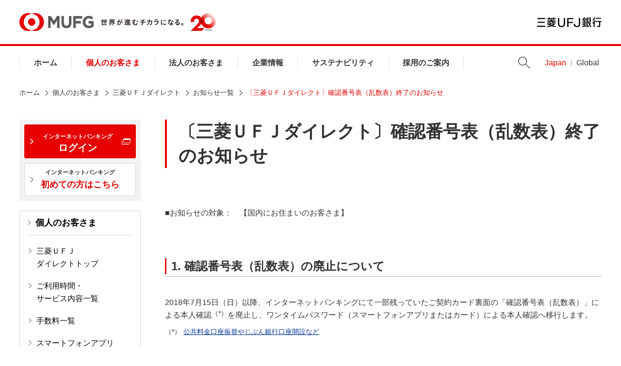

--- FILE ---
content_type: text/html
request_url: https://direct.bk.mufg.jp/info_news/20180306_direct/index.html
body_size: 11810
content:
<!DOCTYPE html>
<html lang="ja">
<head>
<meta charset="UTF-8">
<meta name="viewport" content="width=device-width, initial-scale=1.0">
<meta http-equiv="X-UA-Compatible" content="ie=edge">
<title>〔三菱ＵＦＪダイレクト〕確認番号表（乱数表）終了のお知らせ | 三菱ＵＦＪ銀行</title>
<meta name="keywords" content="三菱ＵＦＪダイレクト,三菱ＵＦＪ銀行,三菱,ＵＦＪ,インターネットバンキング,お知らせ">
<meta name="description" content="">
<meta property="og:title" content="">
<meta property="og:type" content="">
<meta property="og:url" content="">
<meta property="og:image" content="">
<meta property="og:site_name" content="">
<meta property="og:description" content="">
<meta name="format-detection" content="telephone=no">
<link rel="canonical" href="https://direct.bk.mufg.jp/info_news/20180306_direct/index.html">
<link rel="shortcut icon" sizes="16x16" href="/shared2019/cmn/favicon.ico">
<link rel="apple-touch-icon" sizes="192x192" href="/shared2019/cmn/apple-touch-icon.png">
<link rel="shortcut icon" sizes="192x192" href="/shared2019/cmn/touch-icon.png">
<link rel="stylesheet" href="/shared2019/css/main.css" media="all">
<script src="/shared2019/js/jquery-3.3.1.min.js"></script>
<script src="/shared2019/js/slick.min.js"></script>
<script src="/shared2019/js/common.js"></script>
<meta name="last-modified" content="2019.07.31">
</head>
<body class="kojin">
<noscript>
<div class="o-container">
<div class="o-inner">
<div class="o-box-noscript">
<p class="a-color-red">当サイトではJavaScriptを使用していますが、お使いのブラウザではJavaScriptが無効に設定されています。<br>JavaScriptの設定を有効にしてご利用ください。</p>
</div>
</div>
</div>
</noscript>
<!--// t-wrapper //-->
<div id="wrapper" class="t-wrapper">
<!--// t-header //-->
<header class="t-header">
<div id="js-inc_hd"></div>
<script src="/shared2019/inc/hd.js"></script>
<div id="js-inc_hd_sp"></div>
<script src="/shared2019/inc/hd_sp_direct.js"></script>
</header>
<!--// /t-header //-->
<!--// t-main //-->
<main class="t-main">
<!--// t-main_body //-->
<div class="t-main_body">
<!-- o-inner -->
<div class="o-inner">
<!-- o-row-main -->
<div class="o-row-main">
<!-- o-row-main_side -->
<nav class="o-row-main_side" id="leftNavi"></nav>
<script src="/shared2019/inc/lnav_direct.js"></script>
<!-- /o-row-main_side -->
<!-- o-row-main_primary -->
<article class="o-row-main_primary">
<div class="o-heading">
<h1 class="a-heading1">〔三菱ＵＦＪダイレクト〕確認番号表（乱数表）終了のお知らせ</h1>
</div>
<section class="o-section">
<p>■お知らせの対象：　【国内にお住まいのお客さま】</p>
</section>
<section class="o-section">
<div class="o-heading">
<h2 class="a-heading2">1. 確認番号表（乱数表）の廃止について</h2>
</div>
<p>2018年7月15日（日）以降、インターネットバンキングにて一部残っていたご契約カード裏面の「確認番号表（乱数表）」による本人確認<sup>（*）</sup>を廃止し、ワンタイムパスワード（スマートフォンアプリまたはカード）による本人確認へ移行します。</p>

<div class="a-margin-t1">
<ul class="m-collist m-collist-notes m-collist-notes-mark2">
<li><a href="/secure/otp/info.html">公共料金口座振替やじぶん銀行口座開設など</a></li>
</ul>
</div>

<div class="a-margin-t2">
<p>【2018年7月15日（日）以降】</p>
</div>

<div class="a-margin-t2">
<ul class="o-grid o-grid-12">
<li><div class="o-grid-col-inr"><img src="/info_news/20180306_direct/imgs/index_img_01.jpg" alt="" class="a-img-auto-center"></div>
</li>
</ul>
</div>

<div class="a-margin-t2">
<ul class="m-collist">
<li><a href="https://faq01.bk.mufg.jp/faq/show/74" class="a-ico_arw-r">ワンタイムパスワードとは</a></li>
</ul>
</div>

<div class="a-margin-t4">
<p class="m-bar-red">必要なお手続き</p>
</div>

<div class="a-margin-t2">
<ul class="o-grid o-grid-6 o-grid-sp-12">
<li>
<dl class="m-panel a-bg-white">
<dt class="m-panel_head"><strong>ワンタイムパスワード（スマートフォンアプリまたはカード）を利用している。</strong></dt>
<dd class="m-panel_body">
<p>特に、お手続きは必要ありません。</p>
</dd>
</dl>
</li>
<li>
<dl class="m-panel a-bg-white">
<dt class="m-panel_head"><strong>ワンタイムパスワード（スマートフォンアプリまたはカード）を利用していない。</strong></dt>
<dd class="m-panel_body">
<p>残高照会、入出金明細照会や振替などは、今までどおりご利用いただけます。<br>
<span class="a-color-red">但し、お振り込みや住所・連絡先変更などのお手続きには、ワンタイムパスワードのお申込、利用登録が必要です。</span>この機会に是非お申し込みください。</p>

<div class="a-margin-t2">
<a href="/secure/otp/index.html" class="a-btn a-btn_bg-red js-heightfix_item"><div class="js-heightfix_item_inr">ワンタイムパスワード（無料）の利用・申込方法はこちら</div></a>
</div>
</dd>
</dl>
</li>
</ul>
</div>
<div class="a-margin-t4">
<div class="o-box a-bg-gray">
<p class="m-icotitle">
<span class="m-icotitle_icowrap"><span class="a-ico_exc"></span></span>
<strong class="a-heading5">ご留意点</strong>
</p>
<p class=" a-margin-t1">2018年7月15日（日）までは、一部お取引ではご契約カードの確認番号が必要となるため、ご契約カードを捨てないでください。</p>
</div>
</div>
</section>
<section class="o-section">
<div class="o-heading">
<h2 class="a-heading2">2.インターネットバンキングの「ログイン方法」の追加</h2>
</div>
<p>インターネットバンキングをご利用の際、「ご契約番号」のかわりに、<span class="a-color-red">三菱ＵＦＪダイレクト代表口座（普通預金口座）の「店番・口座番号」でもログインが可能となります。</span></p>
<div class="a-margin-t1">
<ul class="m-collist m-collist-notes m-collist-notes-mark1">
<li>いずれの方法もIBログインパスワードの入力は必須です。</li>
</ul>
</div>
</section>
<section class="o-section">
<div class="o-heading">
<h2 class="a-heading2">3. 「IBログインパスワード再登録」時のご本人確認方法の追加</h2>
</div>
<p>インターネットバンキングのログインに必要なパスワードを失念・ロックした場合に行う「IBログインパスワード再登録」のご本人確認方法を拡大します。従来の「電話」「ハガキ」に加え、「ワンタイムパスワード（スマートフォンアプリまたはカード）」も選択できるようになります。</p>
<div class="a-margin-t1">
<ul class="m-collist m-collist-notes m-collist-notes-mark1">
<li>お手続きの際、ダイレクトパスワード（4桁）の入力は必須です。</li>
</ul>
</div>
<div class="a-margin-t2">
<ul class="m-collist">
<li><a href="https://faq01.bk.mufg.jp/faq/show/39" class="a-ico_arw-r">IBログインパスワードとは </a></li>
</ul>
</div>
<div class="m-accordion js-accordion a-margin-t4">
<div class="m-accordion_btn js-accordion_btn">「IBログインパスワード再登録」のご本人確認方法</div>
<div class="m-accordion_body js-accordion_body">
お客さまの利用状況に応じて、選択可能な項目を表示します。<br>
例）ワンタイムパスワード（スマートフォンアプリまたはカード）をご利用のお客さまの場合
<div class="a-margin-t2 a-text-center">

<ul class="o-grid o-grid-12">
<li><div class="o-grid-col-inr">
<a href="/info_news/20180306_direct/imgs/index_img_03_large.gif" class="m-zoom js-modal js-modal-img">
<img src="/info_news/20180306_direct/imgs/index_img_03.gif" alt="" class="m-zoom_tmb a-img-auto-center">
<div class="m-zoom_btn">
<span class="a-btn-zoom">拡大</span>
</div>
</a></div></li>
</ul>

</div>
<div class="a-margin-t1">
<ul class="m-collist m-collist-notes m-collist-notes-mark1">
<li>画面はイメージです。</li>
</ul>
</div>
</div>
</div>
</section>
<section class="o-section">
<div class="o-heading">
<h2 class="a-heading2">4. お電話での「ダイレクトパスワード再登録」の廃止</h2>
</div>
<p>ダイレクトパスワード（4桁）を失念・ロックした際に行う「ダイレクトパスワード再登録」が、インターネットバンキングのログイン画面からお手続きいただけるようになります。
これに伴い、お電話での「ダイレクトパスワード再登録」の手続きを廃止する予定です。<br>
（実施日は決まり次第お知らせします。）</p>
<div class="a-margin-t2">
<ul class="m-collist">
<li><a href="https://faq01.bk.mufg.jp/faq/show/37" class="a-ico_arw-r">ダイレクトパスワードとは</a></li>
</ul>
</div>
</section>
<section class="o-section">
<div class="o-heading">
<h2 class="a-heading2">5. 海外でご利用いただくお客さま</h2>
</div>
<p><a href="/info_news/20180306_kaigai/index.html">【〔三菱ＵＦＪダイレクト〕海外利用についてのサービス改定】</a>によくあるご質問をまとめております。<br>
ご不明点がございましたら、まずはこちらをご確認ください。</p>
</section>
<section class="o-section">
<div class="o-heading">
<h2 class="a-heading2">6. ご不明点について</h2>
</div>
<p><a href="/info_news/20180524_ransuhaishi_qa/index.html">【〔三菱ＵＦＪダイレクト〕確認番号表（乱数表）廃止に関するQ&amp;A】</a>によくあるご質問をまとめております。<br>
ご不明点がございましたら、まずはこちらをご確認ください。</p>
</section>
<section class="o-section">
<!-- 問い合わせ -->
<div class="js-inc_call_03"></div>
<!-- /問い合わせ -->
</section>
<p class="a-foot-date">（2018年5月29日現在）</p>
</article>
<!-- /o-row-main_primary -->
</div>
<!-- /o-row-main -->
</div>
<!-- /o-inner -->
</div>
<!--// /t-main_body //-->
<!--// t-main_breadcrumb //-->
<nav class="t-main_breadcrumb">
<div class="o-inner">
<ol class="m-breadcrumb">
<li class="m-breadcrumb_item"><a href="https://www.bk.mufg.jp/index.html">ホーム</a></li>
<li class="m-breadcrumb_item"><a href="https://www.bk.mufg.jp/kojin/index.html">個人のお客さま</a></li>
<li class="m-breadcrumb_item"><a href="/index.html">三菱ＵＦＪダイレクト</a></li>
<li class="m-breadcrumb_item"><a href="/info_news/index.html">お知らせ一覧</a></li>
<li class="m-breadcrumb_item">
<span>〔三菱ＵＦＪダイレクト〕確認番号表（乱数表）終了のお知らせ</span>
</li>
</ol>
</div>
</nav>
<!--// /t-main_breadcrumb //-->
</main>
<!--// /t-main //-->
<!--// t-footer //-->
<footer class="t-footer">
<div id="js-inc_fnav_kojin" class="t-footer_sitemap"></div>
<script src="/shared2019/inc/fnav_kojin.js"></script>
<div id="js-inc_ft" class="t-footer_bottom"></div>
<script src="/shared2019/inc/ft.js"></script>
</footer>
<!--// /t-footer //-->
<!--// t-pagetop //-->
<div class="t-pagetop">
<a href="#wrapper" class="js-scroll">ページトップ</a>
</div>
<!--// /t-pagetop //-->
</div>
<!--// /t-wrapper //-->
<!--// t-overlay //-->
<div class="t-overlay"></div>
<!--// /t-overlay //-->
<!--// include-js //-->
<!-- 問い合わせ -->
<script src="/shared2019/inc/call_03.js"></script>
<!-- /問い合わせ -->
<!--// /include-js //-->

<!-- START OF Tracking TAG -->
<script type="text/javascript">VLTrace_custom_getparam='p=';</script>
<script type="text/javascript" src="/visionalist.js"></script>
<!--/END OF Tracking TAG -->
</body>
</html>


--- FILE ---
content_type: text/css
request_url: https://direct.bk.mufg.jp/shared2019/css/logo-20th-header-auth.css
body_size: 1779
content:
@charset "UTF-8";
.is-nav-fixed .t-header_drawer_logo .t-header_logo_copy{
    display: none !important;
}
.t-header_logo_20th{
    margin-left: 15px;
}
.t-header_logo_20th img{
	width: 52px;
	height: 37px;
}
@media screen and (max-width: 48em) {
    .t-header_logo {
        max-width: inherit !important;
        min-width: inherit !important;
        justify-content: center;
        gap: 15px;
    }
    .t-header_logo_mufg {
        max-width: inherit;
    }
	.t-header_logo_20th{
	    margin-left: 15px;
	}
	.t-header_logo_20th img{
		width: 32px;
		height: 23px;
		position: relative;
		top: -2px;
	}
}
@media screen and (max-width: 36em) {
    .t-header_menu + .t-header_logo {
        gap: 10px;
    }
    .t-header_menu + .t-header_logo .t-header_logo_link-mufg {
        width: 84px;
        background-size: 84px auto;
    }
    .t-header_menu + .t-header_logo .t-header_logo_mufg {
        padding-top: 3px;
        padding-left: 10px;
    }
	.t-header_menu + .t-header_logo .t-header_logo_20th{
	    margin-left: 12px;
	}
	.t-header_menu + .t-header_logo .t-header_logo_20th img{
		width: 30px;
		height: 20px;
		top: -5px;
	}
    .t-header_login{
        margin-left: 5px;
    }
}

.t-simple .t-header_logo_20th{
    margin-left: 24px;
}
.t-simple .t-header_logo_20th img{
	width: 52px;
	height: 37px;
}
@media screen and (max-width: 48em) {
    .t-simple .t-header-popup_logo .t-header-popup_logo_mufg {
        max-width: inherit !important;
    }
    .t-simple .t-header_logo_mufg {
        max-width: inherit;
    }
	.t-simple .t-header_logo_20th{
	    margin-left: 15px;
	}
	.t-simple .t-header_logo_20th img{
		width: 32px;
		height: 23px;
		position: relative;
		top: -3px;
	}
}

--- FILE ---
content_type: application/javascript
request_url: https://direct.bk.mufg.jp/shared2019/inc/hd.js
body_size: 14770
content:
(function () {
var html = '<div class="t-header_banner">' +
'<div class="t-header_menu">' +
'<button type="button" class="t-header_menu_btn js-header-menu"><span>メニュー</span></button>' +
'</div>' +
'<div class="t-header_logo">' +
'<div class="t-header_logo_mufg">' +
'<a href="https://www.bk.mufg.jp/index.html" class="t-header_logo_link t-header_logo_link-mufg">MUFG</a>' +
'<span class="t-header_logo_copy"><img src="/shared2019/imgs/gnav_tagline.svg" width="170" height="34" alt="世界が進むチカラになる。"></span>' +
'<span class="t-header_logo_20th"><img src="/shared2019/imgs/logo-20th.svg" width="52" height="37" alt="20周年ロゴ"></span>' +
'</div>' +
'<p class="navskip">[ <a href="#SKIPPED" class="js-scroll">ナビゲーションを飛ばして本文に進みます</a> ] </p>' +
'<a href="https://www.bk.mufg.jp/index.html" class="t-header_logo_link t-header_logo_link-ja">三菱ＵＦＪ銀行</a>' +
'</div>' +
'<div class="t-header_btn">' +
'<span class="is-search-open">検索</span>' +
'<span class="is-search-close"></span>' +
'</div>' +
'<div class="t-header_login">' +
'<a href="https://direct-app.onelink.me/hNTg/SPheader" target="_blank">ログイン</a>' +
'</div>' +
'</div>' +
'<nav class="t-header_drawer">' +
'<div class="t-header_drawer_container">' +
'<div class="t-header_drawer_inner">' +
'<div class="t-header_drawer_logo">' +
'<a href="https://www.bk.mufg.jp/index.html" class="t-header_logo_link t-header_logo_link-mufg">MUFG</a>' +
'<a href="https://www.bk.mufg.jp/index.html" class="t-header_logo_link t-header_logo_link-ja">三菱ＵＦＪ銀行</a>' +
'</div>' +
'<div class="t-header_wrap a-pc">' +
'<!-- .t-header_nav -->' +
'<div class="t-header_nav">' +
'<div class="t-header_nav_item t-header_nav_item-home"><a href="https://www.bk.mufg.jp/index.html" class="t-header_link-primary">ホーム</a></div>' +
'<!-- 個人のお客さま -->' +
'<div class="t-header_nav_item t-header_nav_item-kojin">' +
'<a href="https://www.bk.mufg.jp/kojin/index.html" class="t-header_link-primary">個人のお客さま</a>' +
'<div class="t-header_mega">' +
'<div class="t-header_mega_inner">' +
'<div class="t-header_mega_top">' +
'<p class="a-fz-s a-ico_arw-r"><span class="a-fw-bold"><a href="https://www.bk.mufg.jp/kojin/index.html">「個人のお客さま」トップ</a></span></p>' +
'</div>' +
'<div class="t-header_mega_houjin">' +
'<div class="t-header_mega_houjin_left">' +
'<p class="t-header_mega_list_category _houjin a-margin-b1"><span class="a-fw-bold">インターネットバンキング</span></p>' +
'<div class="t-header_mega_login">' +
'<div class="a-margin-t1">' +
'<img src="/shared2019/imgs/btn_mega_app_qr.png" alt="アプリでログイン">' +
'</div>' +
'<div class="a-margin-t1">' +
'<a href="https://directg.s.bk.mufg.jp/APL/LGP_P_01/PU/LG_0001/LG_0001_PC01?link_id=p_top_navi_direct_login" target="_blank" class="a-btn t-header_mega_btn-first is_arw-left">' +
'<span class="a-fw-bold">ブラウザでログイン</span>' +
'</a>' +
'</div>' +
'<div class="a-margin-t1">' +
'<a href="/index.html?pid=hp&c=direct_top&af_adset=p_top_navi&link_id=p_top_navi_direct_top" class="a-btn t-header_mega_btn-direct is_arw-left">' +
'<img src="/shared2019/imgs/btn_mega_direct.png" alt="インターネットバンキングのご案内 三菱ＵＦＪダイレクト">' +
'</a>' +
'</div>' +
'</div>' +
'</div>' +
'<div class="t-header_mega_houjin_right">' +
'<div class="t-header_mega_houjin_btnlist">' +
'<div class="t-header_mega_houjin_btnitem"><a href="https://www.bk.mufg.jp/kouza/index.html?link_id=kojin_kouza" class="a-btn"><span>口座をひらく</span></a></div>' +
'<div class="t-header_mega_houjin_btnitem"><a href="https://www.bk.mufg.jp/tameru/index.html?link_id=kojin_navi_tameru" class="a-btn"><span>お金をためる・ふやす</span></a></div>' +
'<div class="t-header_mega_houjin_btnitem"><a href="https://www.bk.mufg.jp/kariru/index.html?link_id=kojin_navi_kariru" class="a-btn"><span>お金をかりる</span></a></div>' +
'<div class="t-header_mega_houjin_btnitem"><a href="https://www.bk.mufg.jp/sonaeru/index.html?link_id=kojin_navi_sonaeru" class="a-btn"><span>将来にそなえる</span></a></div>' +
'<div class="t-header_mega_houjin_btnitem"><a href="https://www.bk.mufg.jp/tsukau/index.html?link_id=kojin_navi_tsukau" class="a-btn"><span>便利につかう</span></a></div>' +
'<div class="t-header_mega_houjin_btnitem"><a href="https://www.bk.mufg.jp/soudan/shisan/lp/about/index.html?link_id=kojin_shisan" class="a-btn a-btn-newwin" target="_blank"><span>MUFGウェルスマネジメント</span></a></div>' +
'<div class="t-header_mega_houjin_btnitem"><a href="https://www.bk.mufg.jp/soudan/index.html" class="a-btn"><span>予約サービス</span></a></div>' +
'<div class="t-header_mega_houjin_btnitem"><a href="https://www.bk.mufg.jp/sonaeru/secondlife/excellent_club/index.html" class="a-btn"><span>三菱ＵＦＪ銀行<br>エクセレント倶楽部</span></a></div>' +	
'</div>' +
'</div>' +
'</div>' +
'</div>' +
'<div class="t-header_mega_close"><button type="button" class="t-header_mega_close_btn js-header-mega-close">閉じる</button></div>' +
'</div>' +
'</div>' +
'<!-- /個人のお客さま -->' +
'<!-- 法人のお客さま -->' +
'<div class="t-header_nav_item t-header_nav_item-houjin">' +
'<a href="https://www.bk.mufg.jp/houjin/index.html" class="t-header_link-primary">法人のお客さま</a>' +
'<div class="t-header_mega">' +
'<div class="t-header_mega_inner">' +
'<div class="t-header_mega_top">' +
'<p class="a-fz-s a-ico_arw-r"><span class="a-fw-bold"><a href="https://www.bk.mufg.jp/houjin/index.html">「法人のお客さま」トップ</a></span></p>' +
'</div>' +
'<div class="t-header_mega_houjin">' +
'<div class="t-header_mega_houjin_left">' +
'<p class="t-header_mega_list_category _houjin"><span class="a-fw-bold">インターネットバンキング</span></p>' +
'<div class="t-header_mega_login">' +
'<div class="a-margin-t1">' +
'<a href="https://www.bk.mufg.jp/houjin/mufgbiz/index.html" target="portal" class="a-btn t-header_mega_imgbtn">' +
'<img src="/shared2019/imgs/btn_mega_mufgbiz.png" with="130" alt="法人向けポータルサイト&インターネットバンキング MUFG Biz・BizSTATION">' +
'</a>' +
'</div>' +
'<div class="a-margin-t1">' +
'<a href="https://www.bk.mufg.jp/houjin/senryaku/squet/index.html" class="a-btn t-header_mega_imgbtn">' +
'<img src="/shared2019/imgs/btn_mega_squet.png" with="182" alt="経営支援総合サービス SQUET">' +
'</a>' +
'</div>' +
'</div>' +
'</div>' +
'<div class="t-header_mega_houjin_right">' +
'<div class="t-header_mega_houjin_btnlist">' +
'<div class="t-header_mega_houjin_btnitem"><a href="https://www.bk.mufg.jp/houjin/it/index.html" class="a-btn"><span>ITを活用した業務効率化</span></a></div>' +
'<div class="t-header_mega_houjin_btnitem"><a href="https://www.bk.mufg.jp/houjin/shikin_chotatsu/index.html" class="a-btn"><span>資金調達</span></a></div>' +
'<div class="t-header_mega_houjin_btnitem"><a href="https://www.bk.mufg.jp/houjin/kokusai_gaitame/index.html" class="a-btn"><span>国際業務・外為取引</span></a></div>' +
'<div class="t-header_mega_houjin_btnitem"><a href="https://www.bk.mufg.jp/houjin/senryaku/index.html" class="a-btn"><span>事業戦略・経営相談</span></a></div>' +
'<div class="t-header_mega_houjin_btnitem"><a href="https://www.bk.mufg.jp/houjin/chusho/index.html" class="a-btn"><span>中小企業のお客さま向け<br>サービスのご案内</span></a></div>' +
'<div class="t-header_mega_houjin_btnitem"><a href="https://www.bk.mufg.jp/houjin/fukuri/index.html" class="a-btn"><span>福利厚生</span></a></div>' +
'<div class="t-header_mega_houjin_btnitem"><a href="https://www.bk.mufg.jp/houjin/optout/index.html" class="a-btn"><span>情報の相互提供のお取扱い</span></a></div>' +
'</div>' +
'</div>' +
'</div>' +
'</div>' +
'<div class="t-header_mega_close"><button type="button" class="t-header_mega_close_btn js-header-mega-close">閉じる</button></div>' +
'</div>' +
'</div>' +
'<!-- /法人のお客さま -->' +
'<!-- 企業情報 -->' +
'<div class="t-header_nav_item t-header_nav_item-kigyou">' +
'<a href="https://www.bk.mufg.jp/kigyou/index.html" class="t-header_link-primary">企業情報</a>' +
'<div class="t-header_mega">' +
'<div class="t-header_mega_inner">' +
'<div class="t-header_mega_top">' +
'<p class="a-fz-s a-ico_arw-r"><span class="a-fw-bold"><a href="https://www.bk.mufg.jp/kigyou/index.html">「企業情報」トップ</a></span></p>' +
'</div>' +
'<div class="t-header_mega_row">' +
'<div class="t-header_mega_btnlist">' +
'<div class="t-header_mega_btnitem"><a href="https://www.bk.mufg.jp/kigyou/goaisatsu.html" class="a-btn"><span>ごあいさつ</span></a></div>' +
'<div class="t-header_mega_btnitem"><a href="https://www.bk.mufg.jp/kigyou/policy/index.html" class="a-btn"><span>MUFG Way・ポリシー</span></a></div>' +
'<div class="t-header_mega_btnitem"><a href="https://www.bk.mufg.jp/kigyou/profile.html" class="a-btn"><span>会社概要</span></a></div>' +
'<div class="t-header_mega_btnitem"><a href="https://www.bk.mufg.jp/kigyou/executive.html" class="a-btn"><span>役員一覧</span></a></div>' +
'<div class="t-header_mega_btnitem"><a href="https://www.bk.mufg.jp/kigyou/organization.html" class="a-btn"><span>組織体制・コンプライアンス態勢</span></a></div>' +
'<div class="t-header_mega_btnitem"><a href="https://www.bk.mufg.jp/kigyou/ir/index.html" class="a-btn"><span>投資家のみなさまへ</span></a></div>' +
'<div class="t-header_mega_btnitem"><a href="https://www.bk.mufg.jp/kigyou/policy/business_operation.html" class="a-btn"><span>お客さま本位の取り組み</span></a></div>' +
'</div>' +
'</div>' +
'</div>' +
'<div class="t-header_mega_close"><button type="button" class="t-header_mega_close_btn js-header-mega-close">閉じる</button></div>' +
'</div>' +
'</div>' +
'<!-- /企業情報 -->' +
'<!-- サステナビリティ -->' +
'<div class="t-header_nav_item t-header_nav_item-csr">' +
'<a href="https://www.bk.mufg.jp/csr/index.html" class="t-header_link-primary">サステナビリティ</a>' +
'<div class="t-header_mega">' +
'<div class="t-header_mega_inner">' +
'<div class="t-header_mega_top">' +
'<p class="a-fz-s a-ico_arw-r"><span class="a-fw-bold"><a href="https://www.bk.mufg.jp/csr/index.html">「サステナビリティ」トップ</a></span></p>' +
'</div>' +
'<div class="t-header_mega_row">' +
'<div class="t-header_mega_btnlist">' +
'<div class="t-header_mega_btnitem"><a href="https://www.bk.mufg.jp/csr/index.html" class="a-btn"><span>サステナビリティ</span></a></div>' +
'<div class="t-header_mega_btnitem"><a href="https://www.bk.mufg.jp/currency_museum/index.html" class="a-btn a-btn-newwin" target="_blank"><span>貨幣・浮世絵ミュージアム</span></a></div>' +
'</div>' +
'</div>' +
'</div>' +
'<div class="t-header_mega_close"><button type="button" class="t-header_mega_close_btn js-header-mega-close">閉じる</button></div>' +
'</div>' +
'</div>' +
'<!-- /サステナビリティ -->' +
'<!-- 採用のご案内 -->' +
'<div class="t-header_nav_item t-header_nav_item-saiyo">' +
'<a href="https://www.bk.mufg.jp/saiyo/index.html" class="t-header_link-primary">採用のご案内</a>' +
'<div class="t-header_mega">' +
'<div class="t-header_mega_inner">' +
'<div class="t-header_mega_top">' +
'<p class="a-fz-s a-ico_arw-r"><span class="a-fw-bold"><a href="https://www.bk.mufg.jp/saiyo/index.html">「採用のご案内」トップ</a></span></p>' +
'</div>' +
'<div class="t-header_mega_row">' +
'<div class="t-header_mega_btnlist">' +
'<div class="t-header_mega_btnitem"><a href="https://www.saiyo.bk.mufg.jp" class="a-btn a-btn-newwin" target="_blank"><span>新卒採用</span></a></div>' +
'<div class="t-header_mega_btnitem"><a href="https://www.mysite.bk.mufg.jp/career/" class="a-btn a-btn-newwin" target="_blank"><span>キャリア採用</span></a></div>' +
'<div class="t-header_mega_btnitem"><a href="https://www.mujs.co.jp" class="a-btn a-btn-newwin js-exlink" title="三菱ＵＦＪ人事サービス"><span>契約社員のお仕事</span></a></div>' +
'<div class="t-header_mega_btnitem"><a href="https://job-search.mucc.co.jp/search/list_ufj.html" class="a-btn a-btn-newwin js-exlink" title="エム・ユー・コミュニケーションズ"><span>派遣社員のお仕事</span></a></div>' +
'</div>' +
'</div>' +
'</div>' +
'<div class="t-header_mega_close"><button type="button" class="t-header_mega_close_btn js-header-mega-close">閉じる</button></div>' +
'</div>' +
'</div>' +
'<!-- /採用のご案内 -->' +
'</div>' +
'<ul class="t-header_lang">' +
'<li class="t-header_lang_item t-header_lang_item-search a-pc">' +
'<a href="https://bk-mufg.directanswer.jp/index.asp" class="t-header_lang_search" id="js-header-search" target="_blank">Search</a>' +
'</li>' +
'<li class="t-header_lang_item"><a href="https://www.bk.mufg.jp/index.html" class="t-header_link-lang t-header_link-lang-ja">Japan</a></li>' +
'<li class="t-header_lang_item"><a href="https://www.bk.mufg.jp/global/index.html" class="t-header_link-lang t-header_link-lang-en">Global</a></li>' +
'</ul>' +
'</div>' +
'</div>' +
'<div class="t-header_base"></div>' +
'</div>' +
'</nav>' +
'<div class="sp-search_wrap">' +
'<form action="https://bk-mufg.directanswer.jp/askme.asp" method="GET" target="_blank" class="t-header_search">' +
'<input type="hidden" name="origin" value="7">' +
'<input type="hidden" name="aj_charset" value="utf-8">' +
'<input type="text" name="ask" placeholder="サイト内検索" class="t-header_search_input">' +
'<button type="submit" class="t-header_search_btn">検索</button>' +
'</form>' +
'</div>';
  var id = document.getElementById('js-inc_hd');
  id.insertAdjacentHTML('afterbegin', html );
}());

(function(w,d,s,l,i){w[l]=w[l]||[];w[l].push({'gtm.start':
new Date().getTime(),event:'gtm.js'});var f=d.getElementsByTagName(s)[0],
j=d.createElement(s),dl=l!='dataLayer'?'&l='+l:'';j.async=true;j.src=
'https://www.googletagmanager.com/gtm.js?id='+i+dl;f.parentNode.insertBefore(j,f);
})(window,document,'script','dataLayer','GTM-WK86MFJ');

const cssLogo20thHeader=document.createElement("link");
const fileLogo20thHeader="/shared2019/css/logo-20th-header-auth.css"
cssLogo20thHeader.setAttribute("rel","stylesheet");
cssLogo20thHeader.setAttribute("type","text/css");
cssLogo20thHeader.setAttribute("href",fileLogo20thHeader);
document.getElementsByTagName("head")[0].appendChild(cssLogo20thHeader);

--- FILE ---
content_type: application/javascript
request_url: https://direct.bk.mufg.jp/shared2019/inc/fnav_kojin.js
body_size: 11798
content:
(function () {
  var html =
'<div class="t-footer_inner t-footer_inner-line">'+
'<p class="t-footer_ttl"><strong><a href="https://www.bk.mufg.jp/kojin/index.html">個人のお客さま</a></strong></p>'+
'<div class="t-footer_grid">'+
'<div class="t-footer_grid_item">'+
'<dl class="t-footer_nav">'+
'<dt class="t-footer_nav_ttl"><a href="https://www.bk.mufg.jp/tameru/index.html" class="t-footer_link-primary">お金をためる・ふやす</a></dt>'+
'<dd class="t-footer_nav_body">'+
'<ul class="t-footer_snav">'+
'<li><a href="https://www.bk.mufg.jp/tameru/yen/index.html" class="t-footer_link-secondary">円預金</a></li>'+
'<li><a href="https://www.bk.mufg.jp/tameru/gaika/index.html" class="t-footer_link-secondary">外貨預金</a></li>'+
'<li><a href="https://www.bk.mufg.jp/tameru/toushin/index.html" class="t-footer_link-secondary">投資信託</a></li>'+
'<li><a href="https://www.bk.mufg.jp/tameru/toushin/nisa/index.html" class="t-footer_link-secondary">NISA</a></li>'+
'<li><a href="https://www.bk.mufg.jp/tameru/e_smart/index.html" class="t-footer_link-secondary">三菱ＵＦＪ eスマート証券<br>（金融商品仲介）</a></li>'+	  
'<li><a href="https://www.bk.mufg.jp/tameru/shouken/index.html" class="t-footer_link-secondary">三菱ＵＦＪモルガン・スタンレー証券<br>（金融商品仲介）</a></li>'+
'<li><a href="https://www.bk.mufg.jp/tameru/fundwrap/index.html" class="t-footer_link-secondary">ファンドラップ</a></li>'+
'<li><a href="https://www.bk.mufg.jp/tameru/roboadvisor/index.html" class="t-footer_link-secondary">ロボアドバイザー</a></li>'+
'<li><a href="https://www.bk.mufg.jp/sonaeru/hoken/unyou/index.html" class="t-footer_link-secondary">終身保険・年金保険等<br>（保険で資産運用）</a></li>'+
'<li><a href="https://www.bk.mufg.jp/tameru/ideco/index.html" class="t-footer_link-secondary">iDeCo<br>（個人型確定拠出年金）</a></li>'+
'<li><a href="https://www.bk.mufg.jp/tameru/retirement/index.html" class="t-footer_link-secondary">退職金運用のご案内</a></li>'+
'<li><a href="https://www.bk.mufg.jp/tameru/welcome/yen.html" class="t-footer_link-secondary">ウェルカム・<br>セレクション</a></li>'+
'<li><a href="https://moneycanvas.bk.mufg.jp/" target="_blank" class="t-footer_link-secondary">Money Canvas<span class="a-ico_newwin"></span></a></li>'+
'</ul>'+
'</dd>'+
'</dl>'+
'</div>'+
'<div class="t-footer_grid_item">'+
'<dl class="t-footer_nav">'+
'<dt class="t-footer_nav_ttl"><a href="https://www.bk.mufg.jp/kariru/index.html" class="t-footer_link-primary">お金をかりる</a></dt>'+
'<dd class="t-footer_nav_body">'+
'<ul class="t-footer_snav">'+
'<li><a href="https://www.bk.mufg.jp/kariru/jutaku/index.html" class="t-footer_link-secondary">住宅ローン</a></li>'+
'<li><a href="https://www.bk.mufg.jp/kariru/banquic/index.html" class="t-footer_link-secondary">カードローン</a></li>'+
'<li><a href="https://www.bk.mufg.jp/kariru/kyouiku/index.html" class="t-footer_link-secondary">教育ローン</a></li>'+
'<li><a href="https://www.bk.mufg.jp/kariru/mycar/index.html" class="t-footer_link-secondary">マイカーローン</a></li>'+
'<li><a href="https://www.bk.mufg.jp/kariru/reform/index.html" class="t-footer_link-secondary">リフォームローン</a></li>'+
'<li><a href="https://www.bk.mufg.jp/kariru/jutaku/kuriage/index.html" class="t-footer_link-secondary">ローン関連お手続き</a></li>'+
'<li><a href="https://www.bk.mufg.jp/kariru/jutaku/hensai/index.html" class="t-footer_link-secondary">住宅ローンご返済条件の変更</a></li>'+
'</ul>'+
'</dd>'+
'</dl>'+
'</div>'+
'<div class="t-footer_grid_item">'+
'<dl class="t-footer_nav">'+
'<dt class="t-footer_nav_ttl"><a href="https://www.bk.mufg.jp/sonaeru/index.html" class="t-footer_link-primary">将来にそなえる</a></dt>'+
'<dd class="t-footer_nav_body">'+
'<ul class="t-footer_snav">'+
'<li><a href="https://www.bk.mufg.jp/sonaeru/hoken/index.html" class="t-footer_link-secondary">保険でそなえる</a></li>'+
'<li><a href="https://www.bk.mufg.jp/sonaeru/souzoku/index.html" class="t-footer_link-secondary">相続にそなえる</a></li>'+
'<li><a href="https://www.bk.mufg.jp/sonaeru/souzoku/igonsintaku/index.html" class="t-footer_link-secondary">遺言信託</a></li>'+
'<li><a href="https://www.bk.mufg.jp/sonaeru/souzoku/isanseiri/index.html" class="t-footer_link-secondary">遺産整理業務</a></li>'+
'<li><a href="https://www.bk.mufg.jp/sonaeru/souzoku/kyouiku/index.html" class="t-footer_link-secondary">教育資金贈与信託</a></li>'+
'<li><a href="https://www.bk.mufg.jp/sonaeru/souzoku/anshin/index.html" class="t-footer_link-secondary">ずっと安心信託</a></li>'+
'<li><a href="https://www.bk.mufg.jp/sonaeru/souzoku/rekinen/index.html" class="t-footer_link-secondary">暦年贈与信託</a></li>'+
'<li><a href="https://www.bk.mufg.jp/sonaeru/souzoku/dairishukkin/index.html" class="t-footer_link-secondary">代理出金機能付信託</a></li>'+
'<li><a href="https://www.bk.mufg.jp/sonaeru/secondlife/excellent_club/index.html" class="t-footer_link-secondary">エクセレント倶楽部</a></li>'+
'<li><a href="https://sozoku-guide.bk.mufg.jp/?link_id=kojin_site_sozoku-guide" target="_blank" class="t-footer_link-secondary">そうぞくガイド</a></li>'+
'</ul>'+
'</dd>'+
'</dl>'+
'</div>'+
'<div class="t-footer_grid_item">'+
'<dl class="t-footer_nav">'+
'<dt class="t-footer_nav_ttl"><a href="https://www.bk.mufg.jp/tsukau/index.html" class="t-footer_link-primary">便利につかう</a></dt>'+
'<dd class="t-footer_nav_body">'+
'<ul class="t-footer_snav">'+
'<li><a href="https://www.bk.mufg.jp/tsukau/tetsuduki/index.html" class="t-footer_link-secondary">各種お手続き</a></li>'+
'<li><a href="https://www.bk.mufg.jp/tsukau/atm_con/index.html" class="t-footer_link-secondary">ATM・コンビニ関連</a></li>'+
'<li><a href="/index.html" class="t-footer_link-secondary">三菱ＵＦＪダイレクト</a></li>'+
'<li><a href="https://www.bk.mufg.jp/tsukau/debit/index.html" class="t-footer_link-secondary">三菱ＵＦＪデビット</a></li>'+
'<li><a href="https://www.bk.mufg.jp/tsukau/eco_tsuchou/index.html" class="t-footer_link-secondary">Eco通帳</a></li>'+
'<li><a href="https://www.bk.mufg.jp/tsukau/eco_tsuchi/index.html" class="t-footer_link-secondary">Eco通知</a></li>'+
'<li><a href="https://www.bk.mufg.jp/tsukau/credit/index.html" class="t-footer_link-secondary">クレジットカード</a></li>'+
'<li><a href="https://www.bk.mufg.jp/tsukau/prepaid/index.html" class="t-footer_link-secondary">プリペイドカード</a></li>'+
'<li><a href="https://www.bk.mufg.jp/tsukau/app/index.html" class="t-footer_link-secondary">スマートフォンアプリ</a></li>'+
'<li><a href="https://www.bk.mufg.jp/tsukau/ic_cash/index.html" class="t-footer_link-secondary">ICキャッシュカード</a></li>'+
'<li><a href="https://www.bk.mufg.jp/tsukau/kaigai/index.html" class="t-footer_link-secondary">外貨両替・<br>海外関連サービス</a></li>'+
'<li><a href="https://www.bk.mufg.jp/kariru/mycard_plus/index.html" class="t-footer_link-secondary">立て替えサービス<br>（マイカード プラス）</a></li>'+
'<li><a href="https://www.bk.mufg.jp/tsukau/cotra/index.html" class="t-footer_link-secondary">ことら送金・ことら税公金</a></li>'+
'</ul>'+
'</dd>'+
'</dl>'+
'</div>'+
'<div class="t-footer_grid_item">'+
'<dl class="t-footer_nav">'+
'<dt class="t-footer_nav_ttl"><a href="https://www.bk.mufg.jp/soudan/index.html" class="t-footer_link-primary">予約サービス</a></dt>'+
'<dd class="t-footer_nav_body">'+
'<ul class="t-footer_snav">'+
'<li><a href="https://www.bk.mufg.jp/soudan/online/index.html" class="t-footer_link-secondary">オンライン相談（資産運用）</a></li>'+
'<li><a href="https://www.bk.mufg.jp/soudan/shisan/index.html" class="t-footer_link-secondary">MUFGウェルスマネジメント</a></li>'+
'</ul>'+
'</dd>'+
'</dl>'+
'</div>'+
'<div class="t-footer_grid_item">'+
'<dl class="t-footer_nav">'+
'<dt class="t-footer_nav_ttl"><a href="https://www.bk.mufg.jp/kouza/index.html" class="t-footer_link-primary">口座をひらく</a></dt>'+
'<dd class="t-footer_nav_body">'+
'<ul class="t-footer_snav">'+
'<li><a href="https://www.bk.mufg.jp/tsukau/app/kouza/index.html" class="t-footer_link-secondary">アプリで口座開設</a></li>'+
'<li><a href="https://www.bk.mufg.jp/kouza/yugu/mb/index.html" class="t-footer_link-secondary">スーパー普通預金<br>（メインバンク プラス）</a></li>'+
'<li><a href="https://www.bk.mufg.jp/kouza/baas/teikei/index.html" class="t-footer_link-secondary">& BANKで口座開設</a></li>'+
'<li><a href="https://www.bk.mufg.jp/kouza/baas/docomo/dsmartbank/index.html" class="t-footer_link-secondary">ｄスマートバンク</a></li>'+
'<li><a href="https://www.bk.mufg.jp/kouza/sougou/btm/index.html" class="t-footer_link-secondary">総合口座</a></li>'+
'<li><a href="https://www.bk.mufg.jp/tameru/e_smart/index.html" class="t-footer_link-secondary">三菱ＵＦＪ ｅスマート証券<br>（金融商品仲介）</a></li>'+
'</ul>'+
'</dd>'+
'</dl>'+
'</div>'+
'</div>'+
'</div>'+
'<div class="t-footer_inner t-footer_inner-line">'+
'<ul class="t-footer_grid t-footer_grid-s t-footer_snav">'+
'<li class="t-footer_grid_item"><a href="https://www.bk.mufg.jp/ippan/gaitame/index.html" class="t-footer_link-secondary" target="_blank">外国為替相場<span class="a-ico_newwin"></span></a></li>'+
'<li class="t-footer_grid_item"><a href="https://www.bk.mufg.jp/ippan/kinri/index.html" class="t-footer_link-secondary" target="_blank">金利一覧<span class="a-ico_newwin"></span></a></li>'+
'<li class="t-footer_grid_item"><a href="https://www.bk.mufg.jp/tesuuryou/index.html" class="t-footer_link-secondary" target="_blank">手数料一覧<span class="a-ico_newwin"></span></a></li>'+
'<li class="t-footer_grid_item"><a href="https://www.bk.mufg.jp/rept_mkt/index.html" class="t-footer_link-secondary" target="_blank">金融経済情報<span class="a-ico_newwin"></span></a></li>'+
'<li class="t-footer_grid_item"><a href="https://www.bk.mufg.jp/faq/index1.html" class="t-footer_link-secondary" target="_blank">よくあるお問い合わせ<span class="a-ico_newwin"></span></a></li>'+
'<li class="t-footer_grid_item"><a href="https://www.bk.mufg.jp/ippan/email/index.html" class="t-footer_link-secondary">Ｅメール配信サービス</a></li>'+
'<li class="t-footer_grid_item"><a href="https://www.bk.mufg.jp/ippan/yokinhoken/index.html" class="t-footer_link-secondary">預金保険制度について</a></li>'+
'<li class="t-footer_grid_item"><a href="https://www.bk.mufg.jp/regulation/index.html" class="t-footer_link-secondary" target="_blank">規定一覧<span class="a-ico_newwin"></span></a></li>'+
'</ul>'+
'</div>'+
'<div class="t-footer_inner">'+
'<div class="t-footer_grid">'+
'<div class="t-footer_grid_item"><p class="t-footer_ttl"><strong><a href="https://www.bk.mufg.jp/houjin/index.html">法人のお客さま</a></strong></p></div>'+
'<div class="t-footer_grid_item"><p class="t-footer_ttl"><strong><a href="https://www.bk.mufg.jp/kigyou/index.html">企業情報</a></strong></p></div>'+
'<div class="t-footer_grid_item"><p class="t-footer_ttl"><strong><a href="https://www.bk.mufg.jp/csr/index.html">サステナビリティ</a></strong></p></div>'+
'<div class="t-footer_grid_item"><p class="t-footer_ttl"><strong><a href="https://www.bk.mufg.jp/saiyo/index.html">採用のご案内</a></strong></p></div>'+
'</div>'+
'</div>';

  var id =document.getElementById('js-inc_fnav_kojin');
  id.insertAdjacentHTML('afterbegin', html );
}());

--- FILE ---
content_type: image/svg+xml
request_url: https://direct.bk.mufg.jp/shared2019/imgs/gnav_tagline.svg
body_size: 16983
content:
<?xml version="1.0" encoding="iso-8859-1"?>
<!-- Generator: Adobe Illustrator 16.0.0, SVG Export Plug-In . SVG Version: 6.00 Build 0)  -->
<!DOCTYPE svg PUBLIC "-//W3C//DTD SVG 1.1//EN" "http://www.w3.org/Graphics/SVG/1.1/DTD/svg11.dtd">
<svg version="1.1" id="&#x30EC;&#x30A4;&#x30E4;&#x30FC;_1"
	 xmlns="http://www.w3.org/2000/svg" xmlns:xlink="http://www.w3.org/1999/xlink" x="0px" y="0px" width="170px" height="13px"
	 viewBox="74.938 3.25 170 13" style="enable-background:new 74.938 3.25 170 13;" xml:space="preserve">
<path style="fill:#221815;" d="M76.974,5.183c0-0.599-0.028-1.069-0.085-1.639h1.681c-0.057,0.442-0.084,0.955-0.084,1.639v1.34
	h2.224V5.026c0-0.57-0.029-0.999-0.086-1.497h1.64C82.206,4,82.177,4.456,82.177,4.997v1.526h2.31V4.997
	c0-0.626-0.015-0.997-0.086-1.468h1.654c-0.057,0.485-0.086,0.912-0.086,1.468v1.526h0.485c0.626,0,1.083-0.028,1.497-0.085v1.54
	c-0.442-0.057-0.884-0.086-1.497-0.086h-0.485v3.008c0,0.428,0.015,0.813,0.058,1.24c-0.342-0.029-0.684-0.043-1.141-0.043h-3.037
	c-0.47,0-0.812,0.015-1.183,0.043c0.028-0.314,0.043-0.699,0.043-1.155V7.891h-2.224v6.086h7.141c0.741,0,1.169-0.014,1.725-0.085
	v1.582c-0.57-0.057-1.084-0.085-1.725-0.085h-7.141v0.727h-1.597c0.057-0.584,0.085-1.168,0.085-1.924V7.891h-0.271
	c-0.612,0-1.083,0.029-1.511,0.086v-1.54c0.442,0.057,0.884,0.085,1.511,0.085h0.271V5.183z M82.177,10.771h2.31V7.891h-2.31V10.771
	z"/>
<path style="fill:#221815;" d="M93.994,9.473c-0.57,0-0.997,0.015-1.439,0.058c0.057-0.428,0.07-0.771,0.07-1.412v-2.85
	c0-0.685-0.014-1.027-0.07-1.455c0.456,0.043,0.812,0.057,1.482,0.057h7.341c0.656,0,1.012-0.014,1.468-0.057
	c-0.057,0.385-0.071,0.77-0.071,1.455v2.85c0,0.642,0.014,1.027,0.071,1.412c-0.442-0.043-0.855-0.058-1.454-0.058h-1.212
	c0.898,0.884,2.295,1.597,4.006,2.053c-0.329,0.513-0.485,0.813-0.728,1.483c-1.211-0.456-2.21-0.97-2.979-1.511v3.022
	c0,0.598,0.028,1.054,0.085,1.511h-1.653c0.057-0.428,0.085-0.87,0.085-1.511v-2.552c0-0.513-0.014-0.784-0.057-1.083h0.784
	c-0.656-0.556-0.855-0.77-1.354-1.411h-1.425c-0.385,0.556-0.684,0.884-1.283,1.426h1.027c-0.029,0.142-0.043,0.328-0.057,0.627
	c-0.086,2.538-1.112,3.75-3.907,4.633c-0.285-0.513-0.384-0.656-0.912-1.268c1.298-0.342,1.924-0.627,2.509-1.126
	c0.556-0.471,0.828-1.212,0.828-2.267v-0.171c-0.941,0.712-1.753,1.14-3.165,1.682c-0.285-0.685-0.399-0.913-0.755-1.412
	c1.739-0.47,3.05-1.197,3.891-2.124H93.994L93.994,9.473z M94.094,6.152h2.836v-1.04h-2.836V6.152z M94.094,8.333h2.836V7.321
	h-2.836V8.333z M98.342,6.152h2.965v-1.04h-2.965V6.152z M98.342,8.333h2.965V7.321h-2.965V8.333z"/>
<path style="fill:#221815;" d="M108.763,9.046c-0.115,0.028-0.172,0.057-0.257,0.1c-0.072,0.042-0.114,0.057-0.172,0.057
	c-0.313,0-0.542-0.542-0.712-1.597h0.271c0.599,0,2.124-0.185,3.036-0.371c0.3-1.24,0.457-2.196,0.457-2.865
	c0-0.057,0-0.143-0.015-0.243c0.614,0.057,1.198,0.186,1.598,0.356c0.228,0.086,0.342,0.2,0.342,0.342
	c0,0.072-0.014,0.129-0.086,0.243c-0.214,0.371-0.214,0.371-0.656,1.938c0.342-0.043,0.728-0.071,0.969-0.071
	c0.584,0,1.041,0.114,1.369,0.343c0.57,0.413,0.855,1.254,0.855,2.55c0,2.125-0.385,3.95-1.042,4.847
	c-0.456,0.627-1.054,0.927-1.896,0.927c-0.513,0-0.998-0.071-1.14-0.157c-0.115-0.071-0.115-0.071-0.157-0.599
	c-0.042-0.385-0.128-0.727-0.299-1.126c0.741,0.257,0.926,0.3,1.383,0.3c0.684,0,0.969-0.329,1.283-1.483
	c0.214-0.755,0.328-1.725,0.328-2.779c0-1.112-0.271-1.511-1.026-1.511c-0.257,0-0.67,0.042-0.998,0.085
	c-0.043,0.171-0.057,0.185-0.114,0.37c-0.399,1.468-1.126,3.378-1.854,4.918c-0.755,1.554-0.94,1.866-1.126,1.866
	c-0.114,0-0.498-0.199-0.912-0.47c-0.328-0.199-0.414-0.285-0.414-0.399c0-0.071,0-0.071,0.585-0.998
	c0.784-1.212,1.811-3.579,2.167-4.989C109.475,8.876,108.89,9.003,108.763,9.046 M117.714,6.124
	c-0.229,0.171-0.385,0.242-0.457,0.242c-0.043,0-0.085-0.028-0.127-0.1c-0.3-0.485-0.799-1.04-1.212-1.396
	c-0.029-0.029-0.043-0.057-0.043-0.085c0-0.057,0.1-0.157,0.343-0.343c0.242-0.171,0.313-0.213,0.413-0.213
	c0.228,0,1.482,1.269,1.482,1.497C118.113,5.81,117.999,5.91,117.714,6.124 M116.203,7.635c0-0.1,0.129-0.228,0.542-0.556
	c0.286-0.213,0.428-0.299,0.542-0.299c0.185,0,0.826,0.684,1.424,1.525c0.5,0.713,1.042,1.725,1.042,1.967
	c0,0.143-0.043,0.185-0.499,0.556c-0.286,0.228-0.613,0.414-0.727,0.414c-0.1,0-0.143-0.043-0.243-0.286
	c-0.271-0.684-0.513-1.154-0.897-1.767c-0.386-0.612-0.414-0.641-1.098-1.383C116.232,7.735,116.203,7.692,116.203,7.635
	 M118.07,3.259c0.243,0,1.454,1.212,1.454,1.454c0,0.071-0.085,0.157-0.371,0.356c-0.256,0.2-0.385,0.271-0.442,0.271
	c-0.071,0-0.071,0-0.356-0.399c-0.242-0.328-0.698-0.813-0.955-1.027c-0.043-0.043-0.072-0.071-0.072-0.114
	C117.329,3.686,117.914,3.259,118.07,3.259"/>
<path style="fill:#221815;" d="M123.417,8.604c0.37,0.057,0.598,0.072,1.083,0.072h1.026c0.414,0,0.728-0.015,1.055-0.058
	c-0.042,0.371-0.057,0.756-0.057,1.483v2.85c0.385,0.714,0.728,0.983,1.497,1.198c0.499,0.128,1.454,0.2,2.722,0.2
	c2.324,0,4.105-0.101,5.474-0.299c-0.242,0.684-0.313,0.94-0.413,1.625c-1.326,0.043-2.965,0.071-4.605,0.071
	c-2.053,0-2.979-0.071-3.678-0.299c-0.699-0.228-1.198-0.584-1.696-1.254c-0.584,0.556-0.87,0.798-1.597,1.326
	c-0.128,0.1-0.314,0.243-0.442,0.342l-0.67-1.554c0.5-0.199,1.155-0.64,1.967-1.339v-2.951h-0.741c-0.371,0-0.585,0.014-0.926,0.071
	V8.604L123.417,8.604z M124.613,3.615c0.984,0.855,1.711,1.611,2.382,2.48l-1.141,1.098c-0.841-1.126-1.284-1.625-2.324-2.552
	L124.613,3.615z M132.71,12.069h1.64c0.67,0,1.055-0.015,1.382-0.058v1.396c-0.371-0.042-0.784-0.056-1.354-0.056h-5.374
	c-0.627,0-0.898,0.014-1.255,0.042c0.042-0.442,0.057-0.699,0.057-1.382V8.533c0-0.285,0-0.442,0.029-0.813
	c-0.285,0.414-0.47,0.641-0.827,1.012c-0.328-0.585-0.499-0.828-0.87-1.212c1.34-1.24,2.011-2.167,2.595-3.563
	c0.1-0.214,0.157-0.385,0.199-0.599l1.554,0.257c-0.229,0.485-0.229,0.485-0.414,0.884c-0.015,0-0.143,0.256-0.414,0.756h1.71
	c0.428-0.699,0.656-1.184,0.885-1.839l1.482,0.271c-0.085,0.143-0.128,0.214-0.328,0.598c-0.17,0.343-0.313,0.584-0.555,0.97h1.411
	c0.584,0,0.998-0.015,1.354-0.072v1.397c-0.342-0.043-0.642-0.058-1.155-0.058h-1.753v1.012h1.126c0.77,0,0.998-0.014,1.369-0.042
	v1.268c-0.357-0.028-0.628-0.042-1.369-0.042h-1.126v1.013h1.126c0.77,0,1.04-0.015,1.369-0.043v1.269
	c-0.414-0.043-0.628-0.043-1.369-0.043h-1.126V12.069L132.71,12.069z M131.313,6.523h-2.081v1.012h2.081V6.523z M131.313,8.718
	h-2.081v1.013h2.081V8.718z M129.232,12.069h2.081v-1.155h-2.081V12.069z"/>
<path style="fill:#221815;" d="M142.688,5.397c0-0.57-0.043-1.126-0.128-1.625c0.684,0.028,1.226,0.085,1.61,0.171
	c0.272,0.057,0.343,0.114,0.343,0.271c0,0.071-0.014,0.114-0.071,0.271c-0.114,0.271-0.143,0.399-0.186,1.155
	c0.67-0.1,1.197-0.2,1.896-0.357c0.085-0.028,0.114-0.028,0.157-0.028c0.1,0,0.142,0.028,0.17,0.128
	c0.057,0.143,0.114,0.712,0.114,0.983c0,0.214-0.043,0.313-0.158,0.356c-0.27,0.114-1.339,0.3-2.237,0.385
	c-0.029,0.784-0.043,1.198-0.071,2.295c0.156,0.556,0.2,0.798,0.2,1.183c0,1.07-0.215,1.597-0.941,2.295
	c-0.086,0.171-0.114,0.271-0.114,0.399c0,0.227,0.042,0.399,0.143,0.499c0.213,0.242,0.854,0.37,1.967,0.37
	c1.24,0,2.209-0.171,2.651-0.457c0.342-0.228,0.499-0.655,0.499-1.297c0-0.413-0.043-0.698-0.157-1.283
	c0.756,0.343,0.827,0.356,1.468,0.457c0.172,0.028,0.243,0.057,0.271,0.129c0.057,0.099,0.114,0.598,0.114,0.997
	c0,0.984-0.228,1.653-0.685,2.109c-0.385,0.356-0.969,0.613-1.681,0.729c-0.57,0.1-1.597,0.17-2.324,0.17
	c-1.468,0-2.58-0.2-3.093-0.57c-0.47-0.343-0.669-0.728-0.669-1.312c0-0.314,0.028-0.585,0.099-0.855
	c-0.998-0.029-1.696-0.955-1.696-2.296c0-1.425,0.813-2.423,1.953-2.423c0.243,0,0.37,0.014,0.513,0.071
	c0.015-0.398,0.015-0.755,0.015-1.083c-0.442,0.043-1.313,0.071-1.925,0.071c-0.441,0-0.57-0.042-0.655-0.186
	c-0.071-0.157-0.128-0.584-0.128-0.983V5.767c0.442,0.043,0.656,0.057,1.169,0.057c0.485,0,1.069-0.014,1.568-0.043V5.397
	L142.688,5.397z M141.547,10.629c0,0.599,0.271,0.983,0.67,0.983c0.442,0,0.728-0.428,0.728-1.084c0-0.626-0.2-0.912-0.656-0.912
	C141.833,9.616,141.547,10.001,141.547,10.629 M148.519,6.381c0.2-0.257,0.228-0.286,0.328-0.286c0.143,0,0.627,0.186,0.998,0.371
	c0.712,0.384,1.583,1.097,2.081,1.71c0.086,0.1,0.115,0.171,0.115,0.228c0,0.128-0.085,0.285-0.385,0.642
	c-0.285,0.328-0.485,0.499-0.585,0.499c-0.085,0-0.143-0.043-0.256-0.171c-0.756-0.941-1.525-1.539-2.609-2.053
	c-0.1-0.042-0.142-0.1-0.142-0.171C148.063,7.065,148.29,6.679,148.519,6.381"/>
<path style="fill:#221815;" d="M160.764,8.704c0.014-0.328,0.014-0.527,0.014-1.055c0-0.128,0-0.513-0.014-1.169
	c-1.027,0.214-2.809,0.484-3.151,0.484c-0.142,0-0.243-0.071-0.314-0.242c-0.086-0.214-0.299-0.584-0.441-0.798
	c0-0.014-0.114-0.143-0.343-0.413c1.897-0.015,3.735-0.299,5.517-0.855c0.813-0.257,1.297-0.485,1.968-0.884
	c0.627,0.556,1.14,1.211,1.14,1.454c0,0.128-0.085,0.185-0.271,0.213c-0.271,0.028-0.441,0.072-0.798,0.186
	c-0.741,0.243-0.869,0.286-1.596,0.47c0.014,0.556,0.014,0.642,0.014,1.397V8.69c2.125-0.029,3.693-0.072,4.15-0.114
	c0.055-0.015,0.099-0.015,0.142-0.015c0.186,0,0.228,0.143,0.228,0.756c0,0.913-0.015,0.941-0.228,0.941
	c-0.028,0-0.484-0.029-0.641-0.043c-0.599-0.043-1.44-0.057-3.75-0.057c-0.171,1.425-0.584,2.622-1.24,3.621
	c-0.414,0.626-1.113,1.397-1.653,1.824c-0.085,0.057-0.143,0.085-0.215,0.085c-0.128,0-0.128,0-0.598-0.285
	c-0.285-0.186-0.641-0.328-1.169-0.514c1.041-0.613,1.726-1.268,2.282-2.209c0.413-0.713,0.74-1.64,0.854-2.495
	c-2.652,0.029-3.734,0.071-4.405,0.185c-0.156,0.015-0.214,0.029-0.256,0.029c-0.128,0-0.185-0.043-0.213-0.143
	c-0.1-0.328-0.172-0.955-0.2-1.639c0.613,0.071,1.525,0.1,3.364,0.1h0.399L160.764,8.704z"/>
<path style="fill:#221815;" d="M175.603,8.062c-0.457,3.008-1.653,5.232-3.563,6.643c-0.542,0.399-0.97,0.642-1.112,0.642
	c-0.1,0-0.158-0.043-0.271-0.171c-0.357-0.399-0.699-0.699-1.169-0.97c1.64-0.755,2.709-1.724,3.45-3.106
	c0.484-0.898,0.783-1.854,0.941-3.037c-0.3,0-0.514,0.015-0.67,0.015c-1.269,0-1.896,0.028-2.466,0.142
	c-0.144,0.015-0.2,0.029-0.229,0.029c-0.157,0-0.256-0.071-0.299-0.229c-0.056-0.2-0.171-1.24-0.185-1.596
	c1.098,0.128,1.811,0.157,3.506,0.157h0.499c0.029-0.57,0.043-0.913,0.043-1.368c0-0.556-0.014-0.841-0.071-1.198
	c1.653,0.071,2.081,0.171,2.081,0.427c0,0.058,0,0.058-0.086,0.257c-0.1,0.257-0.156,0.584-0.199,1.254
	c-0.015,0.243-0.029,0.371-0.042,0.627h2.124c0.641-0.028,0.641-0.028,0.755-0.042c0.1-0.029,0.1-0.029,0.47-0.186
	c0.043-0.014,0.128-0.028,0.185-0.028c0.228,0,0.428,0.128,0.813,0.513c0.386,0.385,0.542,0.613,0.542,0.798
	c0,0.143,0,0.157-0.186,0.542c-0.042,0.085-0.1,0.441-0.113,0.727c-0.144,2.552-0.428,4.433-0.771,5.188
	c-0.228,0.514-0.556,0.813-1.111,1.013c-0.37,0.142-0.741,0.185-1.439,0.185c-0.941,0-1.07-0.042-1.127-0.371
	c-0.071-0.456-0.185-0.784-0.456-1.368c0.599,0.115,0.955,0.143,1.426,0.143c0.826,0,1.069-0.114,1.253-0.599
	c0.329-0.884,0.585-2.979,0.614-5.046L175.603,8.062z"/>
<path style="fill:#221815;" d="M184.797,9.331c-0.029,0-0.1,0.014-0.114,0.014c-0.314,0-0.442-0.484-0.542-1.953
	c0.698,0.114,1.682,0.157,4.334,0.157c2.851,0,3.621,0,3.891-0.029c0.213-0.015,0.257-0.029,0.542-0.114
	c0.1-0.043,0.185-0.057,0.271-0.057c0.214,0,0.385,0.1,0.614,0.342c0.384,0.442,0.64,0.841,0.64,1.012
	c0,0.157-0.07,0.27-0.242,0.456c-0.114,0.1-0.185,0.228-0.457,0.841c-0.955,2.095-2.024,3.379-3.706,4.448
	c-0.77,0.5-2.01,1.069-2.295,1.069c-0.2,0-0.313-0.084-0.556-0.371c-0.371-0.441-0.542-0.598-0.94-0.798
	c1.624-0.484,3.106-1.297,4.162-2.31c0.798-0.77,1.397-1.768,1.811-3.007C186.807,9.103,185.809,9.146,184.797,9.331 M189.458,4.27
	c1.483,0,1.483,0,3.122-0.114h0.171c0.186,0,0.257,0.143,0.271,0.57c0,0.171,0,0.328,0.014,0.47v0.058
	c0,0.513-0.057,0.656-0.241,0.656c-0.057,0-0.171-0.015-0.3-0.015c-0.271-0.028-1.34-0.057-1.783-0.057
	c-2.138,0-3.662,0.029-4.504,0.1h-0.114c-0.371,0-0.428-0.214-0.514-1.811C186.508,4.241,187.406,4.27,189.458,4.27"/>
<path style="fill:#221815;" d="M201.546,11.897c0.043,0.071,0.058,0.128,0.058,0.199c0,0.1-0.015,0.115-0.143,0.428
	c-0.286,0.656-0.628,1.682-0.799,2.452c-0.042,0.157-0.085,0.242-0.142,0.271c-0.071,0.029-0.556,0.1-0.713,0.1h-0.056
	c-0.072,0-0.172-0.014-0.285-0.014c-0.185,0-0.228-0.043-0.285-0.214c-0.271-0.927-0.485-2.837-0.485-4.277
	c0-1.567,0.1-2.537,0.499-4.675c0.143-0.77,0.214-1.198,0.271-1.668c0.599,0.114,1.112,0.257,1.54,0.457
	c0.242,0.1,0.313,0.17,0.313,0.313c0,0.099-0.014,0.142-0.172,0.371c-0.47,0.755-0.997,3.777-0.997,5.816
	c0,0.328,0.014,0.769,0.056,1.482c0.399-0.898,0.542-1.169,0.869-1.867C201.205,11.369,201.289,11.512,201.546,11.897
	 M204.64,12.909c0.456,0.243,0.998,0.328,1.953,0.328c0.913,0,1.453-0.071,2.337-0.328c0.085-0.028,0.157-0.042,0.2-0.042
	c0.1,0,0.17,0.057,0.185,0.199c0.071,0.484,0.129,1.055,0.129,1.34c0,0.143-0.044,0.186-0.243,0.243c-0.77,0.2-1.553,0.3-2.508,0.3
	c-1.312,0-2.124-0.158-2.794-0.556c-0.626-0.385-1.283-1.169-1.283-1.554c0-0.2,0.299-0.471,1.069-0.941
	C203.941,12.41,204.184,12.667,204.64,12.909 M203.642,5.639c0.313,0.071,1.226,0.128,1.924,0.128c0.941,0,1.882-0.071,2.766-0.228
	c0.071-0.015,0.071-0.015,0.128-0.015c0.1,0,0.143,0.043,0.17,0.157c0.03,0.143,0.071,0.77,0.071,1.155
	c0,0.214-0.042,0.285-0.198,0.313c-0.585,0.115-1.554,0.186-2.581,0.186c-1.226,0-2.324-0.071-2.466-0.156
	c-0.071-0.043-0.1-0.143-0.1-0.399c0-0.385,0.043-0.955,0.071-1.069c0.015-0.057,0.057-0.085,0.143-0.085
	C203.584,5.625,203.613,5.625,203.642,5.639"/>
<path style="fill:#221815;" d="M214.148,7.663c-0.257,0.014-0.415,0.028-0.585,0.042c-0.129,0.015-0.143,0.015-0.157,0.015
	c-0.114,0-0.171-0.043-0.213-0.186c-0.072-0.229-0.171-0.983-0.186-1.411c0.157,0.014,0.57,0.028,1.083,0.028
	c0.157,0,1.283-0.071,1.782-0.114c0.243-1.155,0.328-1.753,0.328-2.523c1.469,0.199,1.996,0.371,1.996,0.642
	c0,0.1-0.014,0.128-0.228,0.456c-0.116,0.171-0.158,0.328-0.4,1.212c0.67-0.114,1.069-0.214,1.597-0.385
	c0.1-0.028,0.142-0.043,0.213-0.043c0.101,0,0.129,0.071,0.214,0.485c0.072,0.356,0.114,0.656,0.114,0.813
	c0,0.171-0.042,0.199-0.413,0.285c-0.485,0.114-1.312,0.256-2.196,0.371c-0.528,1.597-0.883,2.452-1.539,3.791
	c-0.499,0.999-0.784,1.526-1.169,2.125c-0.114,0.171-0.185,0.228-0.285,0.228c-0.143,0-0.542-0.213-1.041-0.584
	c-0.228-0.157-0.285-0.229-0.285-0.328c0-0.1,0.057-0.185,0.243-0.442c0.414-0.513,0.955-1.397,1.426-2.337
	c0.399-0.784,0.541-1.112,0.955-2.238C214.846,7.606,214.803,7.62,214.148,7.663 M218.837,15.874c-1.553,0-2.608-0.855-2.608-2.124
	c0-1.312,1.098-2.294,2.566-2.294c0.342,0,0.499,0.014,1.083,0.1c-0.058-0.685-0.058-0.955-0.115-2.281
	c0-0.271-0.028-0.641-0.057-1.097c0.728,0.071,1.283,0.157,1.554,0.271c0.114,0.043,0.171,0.114,0.171,0.229
	c0,0.071-0.015,0.128-0.028,0.228c-0.071,0.3-0.085,0.514-0.085,0.898c0,0.527,0.042,1.425,0.085,2.124
	c1.012,0.456,1.425,0.684,2.137,1.24c0.314,0.242,0.428,0.371,0.428,0.484c0,0.143-0.071,0.271-0.47,0.912
	c-0.171,0.286-0.299,0.414-0.399,0.414c-0.085,0-0.085,0-0.484-0.371c-0.313-0.313-0.671-0.556-1.169-0.855
	C221.446,15.076,220.477,15.874,218.837,15.874 M218.809,12.823c-0.685,0-1.154,0.328-1.154,0.827c0,0.471,0.428,0.769,1.068,0.769
	c0.756,0,1.155-0.384,1.155-1.139c0-0.114,0-0.229-0.014-0.229C219.579,12.909,219.194,12.823,218.809,12.823 M224.141,8.776
	c-0.172,0.242-0.257,0.313-0.357,0.313c-0.072,0-0.128-0.028-0.228-0.128c-0.356-0.342-0.855-0.712-1.383-1.04
	c-0.342-0.215-0.342-0.215-0.969-0.499c-0.199-0.086-0.271-0.142-0.271-0.257c0-0.1,0.072-0.228,0.286-0.556
	c0.342-0.5,0.427-0.584,0.555-0.584c0.271,0,1.326,0.542,2.082,1.055c0.613,0.413,0.798,0.584,0.798,0.74
	C224.653,7.934,224.425,8.362,224.141,8.776"/>
<path style="fill:#221815;" d="M234.033,8.447c2.01,0,3.436,1.369,3.436,3.307c0,1.326-0.7,2.523-1.868,3.222
	c-0.813,0.484-1.811,0.727-2.936,0.727c-1.812,0-2.866-0.727-2.866-1.967c0-1.127,0.941-1.924,2.282-1.924
	c1.211,0,2.081,0.612,2.666,1.867c0.726-0.528,1.026-1.083,1.026-1.853c0-1.226-0.869-2.024-2.238-2.024
	c-1.397,0-2.894,0.698-4.135,1.938c-0.227,0.229-0.441,0.471-0.698,0.799c-0.1,0.143-0.171,0.2-0.255,0.2
	c-0.257,0-1.27-0.999-1.27-1.255c0-0.128,0.057-0.199,0.37-0.428c0.328-0.255,0.798-0.669,1.397-1.24
	c1.383-1.311,2.395-2.409,3.891-4.233c-1.782,0.228-2.979,0.428-3.42,0.584c-0.071,0.014-0.115,0.028-0.156,0.028
	c-0.114,0-0.186-0.071-0.271-0.285c-0.172-0.428-0.257-0.898-0.3-1.526c0.385,0.057,0.656,0.071,0.97,0.071
	c0.684,0,1.839-0.099,3.336-0.271c0.527-0.057,0.698-0.1,1.097-0.256c0.129-0.057,0.199-0.071,0.286-0.071
	c0.2,0,0.398,0.171,0.77,0.741c0.271,0.37,0.356,0.556,0.356,0.67c0,0.185-0.042,0.242-0.356,0.442
	c-0.257,0.157-0.414,0.285-0.741,0.599c-0.712,0.684-0.727,0.684-1.611,1.582c-0.627,0.642-0.698,0.712-1.269,1.283
	C232.451,8.66,233.177,8.447,234.033,8.447 M232.665,13.38c-0.215-0.143-0.457-0.214-0.728-0.214c-0.441,0-0.727,0.214-0.727,0.556
	c0,0.413,0.441,0.67,1.126,0.67c0.314,0,0.584-0.028,0.941-0.128C233.106,13.793,232.964,13.579,232.665,13.38"/>
<path style="fill:#221815;" d="M244.938,13.836c0,1.339-1.083,2.422-2.409,2.422c-1.326,0-2.409-1.083-2.409-2.422
	c0-1.326,1.083-2.41,2.409-2.41C243.868,11.427,244.938,12.51,244.938,13.836 M241.232,13.836c0,0.726,0.584,1.311,1.297,1.311
	c0.712,0,1.297-0.584,1.297-1.311c0-0.714-0.585-1.298-1.297-1.298C241.816,12.538,241.232,13.122,241.232,13.836"/>
</svg>


--- FILE ---
content_type: application/javascript
request_url: https://direct.bk.mufg.jp/shared2019/inc/call_03.js
body_size: 623
content:
(function () {
  var html = '<div class="a-bg-gray o-box a-text-center">' +
'<p class="a-fz-l"><strong>お問い合わせ<br>インターネットバンキングヘルプデスク</strong></p>' +
'<p><a href="tel:0120543555" class="m-linktel">0120-543-555</a></p>' +
'<p>または<strong><a href="tel:0423117000" class="a-link-sp-tel">042-311-7000</a></strong>（通話料有料）<br>受付時間／毎日9:00～21:00</p>' +
'</div>';
  var inc_col =  document.getElementsByClassName('js-inc_call_03');
  for (var i = 0; i < inc_col.length; i++) {
    inc_col[i].insertAdjacentHTML('afterbegin', html);
  }
}());

--- FILE ---
content_type: application/javascript
request_url: https://direct.bk.mufg.jp/shared2019/inc/hd_sp_direct.js
body_size: 8375
content:
(function () {
var html = '<!-- スマホメニュー -->' +
'<nav class="t-header_drawer-sp">' +
'<div class="t-header_menu t-header_menu-drawer">' +
'<button type="button" class="t-header_menu_btn js-header-menu">' +
'<span>メニュー</span>' +
'</button>' +
'</div>' +
'<div class="t-header_drawer_inner">' +
'<div class="t-header_drawer_logo">' +
'<a href="https://www.bk.mufg.jp/index.html" class="t-header_logo_link t-header_logo_link-mufg">MUFG</a>' +
'<a href="https://www.bk.mufg.jp/index.html" class="t-header_logo_link t-header_logo_link-ja">三菱ＵＦＪ銀行</a>' +
'</div>' +
'<div class="t-header_sp_head">' +
'<ul class="t-header_sp_head_btn">' +
'<li><a href="https://direct-app.onelink.me/hNTg/SPDleft" target="_blank" id="lnav_direct_login" class="a-btn a-btn_bg-red a-btn-newwin"><span class="a-fz-s a-nowrap-word">インターネットバンキング</span><br>アプリでログイン</a></li>' +
'<li class="t-header_sp_head_btn_text"><a href="https://directg.s.bk.mufg.jp/APL/LGP_P_01/PU/LG_0001/LG_0001_PC01?link_id=direct_leftmenu_login_SP_textlink" class="a-ico_arw-r a-ico_arw-r-red">ブラウザでログインする場合はこちら</a></li>' +
'<li><a href="/lp/ib_startguide/index.html?pid=hp&c=direct_202211_LP_startup&af_adset=direct_leftmenu_SP&link_id=direct_leftmenu_ibstartup_SP" class="a-btn"><strong class="a-fz-s a-nowrap-word">インターネットバンキング</strong><br><strong class="a-color-red">初めての方はこちら</strong></a></li>' +
'<li class="t-header_sp_head_btn_text">金融機関コード（銀行コード）：0005</li>' +
'</ul>' +
'<div class="t-header_sp_head_search">' +
'<a href="https://bk-mufg.directanswer.jp/index.asp?origin=7" target="_blank" class="a-btn t-header_search">' +
'<strong>サイト内検索</strong>' +
'</a>' +
'</div>' +
'</div>' +
'<div class="t-header-sp_contents">' +
'<ul class="t-header_spnav">' +
'<li class="t-header_spnav_kojin">' +
'<!-- nav -->' +
'<div class="t-side_nav_head">' +
'<a href="https://www.bk.mufg.jp/kojin/index.html" class="t-side_nav_head_link"><strong>個人のお客さま</strong></a></div>' +
'<ul class="t-side_nav_list">' +
'<li class="t-side_nav_item"><a href="/index.html" class="t-side_nav_link-primary">三菱ＵＦＪ<br>ダイレクトトップ</a></li>' +
'<li class="t-side_nav_item"><a href="/btm/ser_naiyo/index.html" class="t-side_nav_link-primary">ご利用時間・<br>サービス内容一覧</a>' +
'<ul class="t-side_nav_list-secondary">' +
'<li class="t-side_nav_item-secondary"><a href="/btm/ser_naiyo/zandaka_nyusyutukin.html" class="t-side_nav_link-secondary">残高照会・入出金明細照会</a></li>' +
'<li class="t-side_nav_item-secondary"><a href="https://www.bk.mufg.jp/tsukau/eco_tsuchou/index.html" class="t-side_nav_link-secondary">Eco通帳（インターネット通帳）</a></li>' +
'<li class="t-side_nav_item-secondary"><a href="/btm/ser_naiyo/furikomi_furikae.html" class="t-side_nav_link-secondary">振込・振替</a></li>' +
'<li class="t-side_nav_item-secondary"><a href="/shop/payeasy/index.html" class="t-side_nav_link-secondary">ペイジー決済（税金・各種料金）</a></li>' +
'<li class="t-side_nav_item-secondary"><a href="/btm/ser_naiyo/mobile_regi.html" class="t-side_nav_link-secondary">モバイルレジ決済（税金・各種料金）</a></li>' +
'<li class="t-side_nav_item-secondary"><a href="https://www.bk.mufg.jp/tameru/toushin/merit.html" class="t-side_nav_link-secondary">投資信託</a></li>' +
'<li class="t-side_nav_item-secondary"><a href="https://www.bk.mufg.jp/tameru/gaika/index.html" class="t-side_nav_link-secondary">外貨預金</a></li>' +
'<li class="t-side_nav_item-secondary"><a href="/btm/ser_naiyo/teikiyokin.html" class="t-side_nav_link-secondary">定期預金</a></li>' +
'<li class="t-side_nav_item-secondary"><a href="/btm/ser_naiyo/others.html#anc_cardloan" class="t-side_nav_link-secondary">カードローン</a></li>' +
'<li class="t-side_nav_item-secondary"><a href="/btm/ser_naiyo/zyutakuloan.html" class="t-side_nav_link-secondary">住宅ローン</a></li>' +
'<li class="t-side_nav_item-secondary"><a href="https://www.bk.mufg.jp/tsukau/tetsuduki/jusho/net/btm/index.html" class="t-side_nav_link-secondary">住所・連絡先変更</a></li>' +
'<li class="t-side_nav_item-secondary"><a href="/btm/ser_naiyo/cc_anshou.html" class="t-side_nav_link-secondary">キャッシュカード暗証番号の再登録</a></li>' +
'<li class="t-side_nav_item-secondary"><a href="/global/index.html" class="t-side_nav_link-secondary">グローバルダイレクト</a></li>' +
'<li class="t-side_nav_item-secondary"><a href="https://www.bk.mufg.jp/tsukau/credit/index.html" class="t-side_nav_link-secondary">クレジットカード</a></li>' +
'</ul>' +
'</li>' +
'<li class="t-side_nav_item"><a href="/tesuuryo/index.html" class="t-side_nav_link-primary">手数料一覧</a></li>' +
'<li class="t-side_nav_item"><a href="/btm/banking/sp_appli.html" class="t-side_nav_link-primary">スマートフォンアプリ</a></li>' +
'<li class="t-side_nav_item st-link"><a href="/secure/otp/index.html" class="t-side_nav_link-primary">ワンタイムパスワード</a></li>' +
'<li class="t-side_nav_item"><a href="/secure/index.html" class="t-side_nav_link-primary">セキュリティ対策</a>' +
'<ul class="t-side_nav_list-secondary">' +
'<li class="t-side_nav_item-secondary"><a href="/secure/shinpai.html" class="t-side_nav_link-secondary">不正利用が心配になったら</a></li>' +
'<li class="t-side_nav_item-secondary"><a href="/secure/jirei.html" class="t-side_nav_link-secondary">主な犯罪事例</a></li>' +
'<li class="t-side_nav_item-secondary"><a href="/secure/taisaku.html" class="t-side_nav_link-secondary">日常生活でできるセキュリティ対策</a></li>' +
'<li class="t-side_nav_item-secondary"><a href="https://www.bk.mufg.jp/info/security/fusei_hikidashi/04.html" class="t-side_nav_link-secondary">不正利用被害の補償</a></li>' +
'</ul>' +
'</li>' +
'<li class="t-side_nav_item"><a href="/btm/henkou/index.html" class="t-side_nav_link-primary">ご登録内容の変更<br>（パスワードを忘れた等）</a></li>' +
'<li class="t-side_nav_item"><a href="/btm/banking/sp_change.html?link_id=direct_leftmenu_spchange_SP" class="t-side_nav_link-primary">機種変更された方</a></li>' +
'</ul>' +
'<!-- /nav -->' +
'<ul class="t-side_nav_item o-box">' +
'<li><a href="/btm/ser_naiyo/index.html" target="_blank" class="a-btn a-btn-newwin a-fz-s">システムメンテナンス情報</a></li>' +
'<li><a href="/btm/kitei/index.html" target="_blank" class="a-btn a-btn-newwin a-fz-s">利用規定</a></li>' +
'<li class="a-margin-t2"><a href="/dousa/index.html" target="_blank" class="a-btn a-btn-newwin a-fz-s">インターネットバンキングの<br>動作確認済環境</a></li>' +
'</ul>' +
'</li>' +
'<li class="t-header_spnav_houjin"><a href="https://www.bk.mufg.jp/houjin/index.html" class="a-ico_arw-r">法人のお客さま</a></li>' +
'<li class="t-header_spnav_kigyou"><a href="https://www.bk.mufg.jp/kigyou/index.html" class="a-ico_arw-r">企業情報</a></li>' +
'<li class="t-header_spnav_csr"><a href="https://www.bk.mufg.jp/csr/index.html" class="a-ico_arw-r">サステナビリティ</a></li>' +
'<li class="t-header_spnav_saiyo"><a href="https://www.bk.mufg.jp/saiyo/index.html" class="a-ico_arw-r">採用のご案内</a></li>' +
'<li class="t-header_spnav_home"><a href="https://www.bk.mufg.jp/index.html" class="a-ico_arw-r">ホーム</a></li>' +
'<li class="t-header_spnav_global"><a href="https://www.bk.mufg.jp/global/index.html" class="a-ico_arw-r">Global website</a></li>' +
'</ul>' +
'<ul class="t-header_spftbtn">' +
'<li><a href="https://www.bk.mufg.jp/news/index.html" class="a-btn a-btn_bg-gray">ニュースリリース</a></li>' +
'<li><a href="https://www.bk.mufg.jp/info/sonota.html" class="a-btn a-btn_bg-gray">お知らせ</a></li>' +
'</ul>' +
'</div>' +
'<div class="t-header_drawer_close a-sp">' +
'<button type="button" class="js-header-close"><span class="a-ico_close"></span>閉じる</button>' +
'</div>' +
'</div>' +
'</nav>' +
'<!-- /スマホメニュー -->';

  var id = document.getElementById('js-inc_hd_sp');
  id.insertAdjacentHTML('afterbegin', html );
}());

--- FILE ---
content_type: application/javascript
request_url: https://direct.bk.mufg.jp/shared2019/inc/ft.js
body_size: 1396
content:
(function () {
  var html =
'<div class="t-footer_inner">'+
'<ul class="t-footer_bottom_link">'+
'<li class="t-footer_bottom_item"><a href="https://www.bk.mufg.jp/ippan/legal/index.html" class="a-ico_arw-r">金融商品勧誘方針</a></li>'+
'<li class="t-footer_bottom_item"><a href="https://www.bk.mufg.jp/ippan/handling/index.html" class="a-ico_arw-r">投資信託・保険等のお取り扱い</a></li>'+
'<li class="t-footer_bottom_item"><a href="https://www.bk.mufg.jp/kojinjouhou/index.html" class="a-ico_arw-r">お客さまの個人情報保護について</a></li>'+
'<li class="t-footer_bottom_item"><a href="https://www.bk.mufg.jp/info/20150610_houjinjouhou.html" target="_blank" class="a-ico_arw-r">法人等のお客さまの情報について<span class="a-ico_newwin"></span></a></li>'+
'<li class="t-footer_bottom_item"><a href="https://www.bk.mufg.jp/ippan/site/index.html" class="a-ico_arw-r">本サイトのご利用にあたって</a></li>'+
'<li class="t-footer_bottom_item"><a href="https://www.bk.mufg.jp/ippan/site/index.html#cookie" class="a-ico_arw-r">Cookieについて</a></li>'+
'</ul>'+
'</div>'+
'<div class="t-footer_copyright">'+
'<div class="t-footer_inner">'+
'<p>&copy; MUFG Bank, Ltd. All rights reserved.</p>'+
'</div>'+
'</div>';

  var id =document.getElementById('js-inc_ft');
  id.insertAdjacentHTML('afterbegin', html );
}());




--- FILE ---
content_type: application/javascript
request_url: https://direct.bk.mufg.jp/shared2019/inc/lnav_direct.js
body_size: 16099
content:
(function ( $ ) {
	var src_parts = '';
	src_parts += '<ul class="o-box-10 a-bg-gray">';
	src_parts += '<li class="m-login_inner_item">';
	src_parts += '<a href="https://directg.s.bk.mufg.jp/APL/LGP_P_01/PU/LG_0001/LG_0001_PC01?link_id=direct_leftmenu_login_PC" target="_blank" id="lnav_direct_login" class="a-btn a-btn_bg-red a-btn-newwin m-login_btn">';
	src_parts += '<span class="a-fz-xs">インターネットバンキング</span><br>ログイン';
	src_parts += '</a>';
	src_parts += '</li>';
	src_parts += '<li class="m-login_inner_item">';
	src_parts += '<a href="/lp/ib_startguide/index.html?pid=hp&c=direct_202211_LP_startup&af_adset=direct_leftmenu_PC&link_id=direct_leftmenu_ibstartup_PC" target="_blank" class="a-btn a-btn-small">';//リンク先変更
	src_parts += '<div class="a-fz-xs">';
	src_parts += '<strong>インターネットバンキング</strong>';
	src_parts += '</div>';
	src_parts += '<div class="a-margin-t05">';
	src_parts += '<strong class="a-color-red a-fz-l">初めての方はこちら</strong>';
	src_parts += '</div>';
	src_parts += '</a>';
	src_parts += '</li>';
	src_parts += '</ul>';
	//ATM・店舗検索削除

	var src = '';
	src +='<div class="a-margin-t2">';
	src +='<nav class="t-side_nav">';
    src +='<!-- nav -->';
	src +='<div class="t-side_nav_head">';
	src +='<a href="https://www.bk.mufg.jp/kojin/index.html" class="t-side_nav_head_link"><strong>個人のお客さま</strong></a></div>';
	src +='<ul class="t-side_nav_list">';
	src +='<li class="t-side_nav_item"><a href="/index.html" class="t-side_nav_link-primary">三菱ＵＦＪ<br>ダイレクトトップ</a></li>';
	src +='<li class="t-side_nav_item"><a href="/btm/ser_naiyo/index.html" class="t-side_nav_link-primary">ご利用時間・<br>サービス内容一覧</a>';
	src +='<ul class="t-side_nav_list-secondary">';
	src +='<li class="t-side_nav_item-secondary"><a href="/btm/ser_naiyo/zandaka_nyusyutukin.html" class="t-side_nav_link-secondary">残高照会・入出金明細照会</a></li>';
	src +='<li class="t-side_nav_item-secondary"><a href="https://www.bk.mufg.jp/tsukau/eco_tsuchou/index.html" class="t-side_nav_link-secondary">Eco通帳（インターネット通帳）</a></li>';
	src +='<li class="t-side_nav_item-secondary"><a href="/btm/ser_naiyo/furikomi_furikae.html" class="t-side_nav_link-secondary">振込・振替</a></li>';
	src +='<li class="t-side_nav_item-secondary"><a href="/shop/payeasy/index.html" class="t-side_nav_link-secondary">ペイジー決済（税金・各種料金）</a></li>';
	src +='<li class="t-side_nav_item-secondary"><a href="/btm/ser_naiyo/mobile_regi.html" class="t-side_nav_link-secondary">モバイルレジ決済（税金・各種料金）</a></li>';
	src +='<li class="t-side_nav_item-secondary"><a href="https://www.bk.mufg.jp/tameru/toushin/merit.html" class="t-side_nav_link-secondary">投資信託</a></li>';
	src +='<li class="t-side_nav_item-secondary"><a href="https://www.bk.mufg.jp/tameru/gaika/index.html" class="t-side_nav_link-secondary">外貨預金</a></li>';
	src +='<li class="t-side_nav_item-secondary"><a href="/btm/ser_naiyo/teikiyokin.html" class="t-side_nav_link-secondary">定期預金</a></li>';
	src +='<li class="t-side_nav_item-secondary"><a href="/btm/ser_naiyo/others.html#anc_cardloan" class="t-side_nav_link-secondary">カードローン</a></li>';
	src +='<li class="t-side_nav_item-secondary"><a href="/btm/ser_naiyo/zyutakuloan.html" class="t-side_nav_link-secondary">住宅ローン</a></li>';
	src +='<li class="t-side_nav_item-secondary"><a href="https://www.bk.mufg.jp/tsukau/tetsuduki/jusho/net/btm/index.html" class="t-side_nav_link-secondary">住所・連絡先変更</a></li>';
	src +='<li class="t-side_nav_item-secondary"><a href="/btm/ser_naiyo/cc_anshou.html" class="t-side_nav_link-secondary">キャッシュカード暗証番号の再登録</a></li>';
	src +='<li class="t-side_nav_item-secondary"><a href="/global/index.html" class="t-side_nav_link-secondary">グローバルダイレクト</a></li>';
	src +='<li class="t-side_nav_item-secondary"><a href="https://www.bk.mufg.jp/tsukau/credit/index.html" class="t-side_nav_link-secondary">クレジットカード</a></li>';
	src +='</ul>';
	src +='</li>';
	src +='<li class="t-side_nav_item"><a href="/tesuuryo/index.html" class="t-side_nav_link-primary">手数料一覧</a></li>';    
	src +='<li class="t-side_nav_item"><a href="/btm/banking/sp_appli.html" class="t-side_nav_link-primary">スマートフォンアプリ</a></li>';
	src +='<li class="t-side_nav_item st-link"><a href="/secure/otp/index.html" class="t-side_nav_link-primary">ワンタイムパスワード</a></li>';
	src +='<li class="t-side_nav_item"><a href="/secure/index.html" class="t-side_nav_link-primary">セキュリティ対策</a>';
	src +='<ul class="t-side_nav_list-secondary">';
	src +='<li class="t-side_nav_item-secondary"><a href="/secure/shinpai.html" class="t-side_nav_link-secondary">不正利用が心配になったら</a></li>';
	src +='<li class="t-side_nav_item-secondary"><a href="/secure/jirei.html" class="t-side_nav_link-secondary">主な犯罪事例</a></li>';
	src +='<li class="t-side_nav_item-secondary"><a href="/secure/taisaku.html" class="t-side_nav_link-secondary">日常生活でできるセキュリティ対策</a></li>';
	src +='<li class="t-side_nav_item-secondary"><a href="https://www.bk.mufg.jp/info/security/fusei_hikidashi/04.html" class="t-side_nav_link-secondary">不正利用被害の補償</a></li>';
	src +='</ul>';
	src +='</li>';
	src +='<li class="t-side_nav_item"><a href="/btm/henkou/index.html" class="t-side_nav_link-primary">ご登録内容の変更<br>（パスワードを忘れた等）</a></li>';
	src +='<li class="t-side_nav_item"><a href="/btm/banking/sp_change.html?link_id=direct_leftmenu_spchange_PC" class="t-side_nav_link-primary">機種変更をされた方</a></li>';
	src +='</ul>';
    src +='<!-- /nav -->';
	src +='</nav>';
	src +='</div>';
	src +='<div class="m-contact o-box-20 a-bg-gray a-margin-t2">';
	src +='<ul class="m-collist a-fz-s o-text-link">';
	src +='<li><a href="/btm/ser_naiyo/index.html#maintenance" target="_blank" class="a-ico_arw-r">システムメンテナンス情報<span class="a-ico_newwin"></span></a></li>';
	src +='<li><a href="/btm/kitei/index.html" target="_blank" class="a-ico_arw-r">利用規定<span class="a-ico_newwin"></span></a></li>';
	src +='<li><a href="/dousa/index.html" target="_blank" class="a-ico_arw-r">インターネットバンキングの動作確認済環境<span class="a-ico_newwin"></span></a></li>';
	src +='</ul>';
	src +='</div>';
	src +='<p class="hide">[ <a id="SKIPPED" name="SKIPPED">ここから本文です</a> ]</p>';

	$('#leftNavi').append($(src_parts));
	$('#leftNavi').append(src);    
    $('.t-side_nav_list-secondary').hide();

var now_page;

var hash_page = location.pathname + location.hash;
    
if(hash_page.indexOf('/btm/ser_naiyo/others.html#anc_cardloan') > -1) {
	now_page = location.pathname + '#anc_cardloan';
}else if( location.pathname.match('.html') !== null ) {
	now_page = location.pathname;
} else {
	now_page = location.pathname + 'index.html';
}

/* 下層ファイル名置換 */
if(now_page.indexOf('fusei.html') > -1) now_page = now_page.replace('fusei.html', 'index.html');
else if(now_page.indexOf('taisaku2.html') > -1) now_page = now_page.replace('taisaku2.html', 'taisaku.html');
else if(now_page.indexOf('taisaku3.html') > -1) now_page = now_page.replace('taisaku3.html', 'taisaku.html');
else if(now_page.indexOf('otp/app.html') > -1) now_page = now_page.replace('otp/app.html', 'otp/index.html');
else if(now_page.indexOf('otp/card.html') > -1) now_page = now_page.replace('otp/card.html', 'otp/index.html');
else if(now_page.indexOf('otp/info.html') > -1) now_page = now_page.replace('otp/info.html', 'otp/index.html');
else if(now_page.indexOf('clouddirect/riyou.html') > -1) now_page = now_page.replace('clouddirect/riyou.html', 'clouddirect/setsumei.html');
else if(now_page.indexOf('clouddirect/info.html') > -1) now_page = now_page.replace('clouddirect/info.html', 'clouddirect/setsumei.html');
else if(now_page.indexOf('clouddirect/index.html') > -1) now_page = now_page.replace('clouddirect/index.html', 'clouddirect/setsumei.html');
else if(now_page.indexOf('ser_naiyo/api.html') > -1) now_page = now_page.replace('ser_naiyo/api.html', 'ser_naiyo/others.html');
/* /下層ファイル名置換 */
        
var path1 = now_page;
    
var nav = $('.t-side_nav_list');
nav.children().each(function(){
	$(this).find('a').each(function(){
		var href1 = $(this).attr('href'),
			domain = href1.match(/^https?:\/\/[^\/]+/);
        var cut1 = path1.lastIndexOf('/');
        var dmy1 = path1.substring(cut1+1,0);
        var oya1 = dmy1+'index.html';   
        var path2 = path1.substring(cut1,0);
        var cut2 = path2.lastIndexOf('/');
        var dmy2 = path2.substring(cut2+1,0);
        var oya2 = dmy2+'index.html';
        var path3 = path1.split('/');
        var dmy3 = '';
        var irr1 = '';
        var op1 = '';
        
/* 親置換 */
if(now_page.indexOf('/shop/payeasy/index.html') > -1){
        path3 = '/btm/ser_naiyo/index.html'
}else if(now_page.indexOf('/shop/payeasy/shunou.html') > -1){
        path3 = '/btm/ser_naiyo/index.html'
}else if(now_page.indexOf('/shop/shop/list_a.html') > -1){
        path3 = '/btm/ser_naiyo/index.html'
        irr1 = '/shop/payment/edi/index.html'
}else if(now_page.indexOf('/btm/banking/t_tesuuryo.html') > -1){
        oya2 = '/btm/banking/telephonebanking.html'
}
if(now_page.indexOf('/secure/otp/') > -1){
        oya1 = '/secure/otp/'
        path3 = '/secure/otp/'
        op1 = '/secure/otp/app.html'
}
/* /親置換 */

		if(domain !== null){
			href1 = href1.replace(domain,'');
		}
		if(href1 === path1 ){
            if($(this).hasClass('no-active')){
            }else{
                $(this).parents('ul').show();
                $(this).addClass('is-active');
                $(this).next('ul').addClass('it1');
                $('.it1').parent('li').addClass('is-open');
                $(this).next('ul').show();
                $(this).addClass('st1');
            }
		}else{
            if(href1 === oya1 ){
                if($(this).hasClass('no-active')){
                }else{
                    $(this).parents('ul').show();
                    $(this).addClass('is-active');
                    $(this).next('ul').addClass('it1');
                    $('.it1').parent('li').addClass('is-open');
                    $(this).next('ul').show();
                    $(this).addClass('st2');
                }
            }else{
                if(href1 === oya2 ){
                    if($(this).hasClass('no-active')){
                    }else{
                        $(this).parents('ul').show();
                        $(this).addClass('is-active');
                        $(this).next('ul').addClass('it1');
                        $('.it1').parent('li').addClass('is-open');
                        $(this).next('ul').show();
                        $(this).addClass('st3');
                    }
                }else{                    
                    for (var i = 1; i < path3.length-1; i++) {
                        dmy3 = path3.slice(0,-i)+'/index.html';
                        href2 = dmy3.replace(/,/g,'/');
                        if(href1 === href2 ){
                            if($(this).hasClass('no-active')){
                            }else{
                                $(this).parents('ul').show();
                                $(this).addClass('is-active');
                                $(this).next('ul').addClass('it1');
                                $('.it1').parent('li').addClass('is-open');
                                $(this).next('ul').show();
                                $(this).addClass('st4');
                            }
                        }
                    }             
                }
            }
        }
		if(href1 === irr1){
            if($(this).hasClass('no-active')){
            }else{
                $(this).parents('ul').show();
                $(this).addClass('is-active');
                $(this).next('ul').addClass('it1');
                $('.it1').parent('li').addClass('is-open');
                $(this).next('ul').show();
                $(this).addClass('st5');
            }
		}
		if(href1 === op1){
            if($(this).hasClass('op-active')){
            }else{
                $(this).parents('ul').show();
                $(this).removeClass('is-active');
                $(this).next('ul').addClass('it1');
                $('.it1').parent('li').addClass('is-open');
                $(this).next('ul').show();
                $(this).addClass('st6');
            }
		}
	});
    if($('.t-side_nav_list').find('.t-side_nav_link-tertiary').hasClass('is-active')){
        $('.t-side_nav_link-secondary').removeClass('is-active');
        $('.t-side_nav_link-primary').removeClass('is-active');
    }
    else if($('.t-side_nav_list').find('.t-side_nav_link-secondary').hasClass('is-active')){
        $('.t-side_nav_link-primary').removeClass('is-active');    
    }
    if($('.t-side_nav_list').find('.t-side_nav_link-primary').hasClass('st1')){
        $('.t-side_nav_link-primary.st2').parent('li').removeClass('is-open');
        $('.t-side_nav_link-primary.st2').next('ul').hide();
        $('.t-side_nav_link-primary.st2').removeClass('is-active');
        $('.t-side_nav_link-primary.st3').removeClass('is-active');
    }
    else if($('.t-side_nav_list').find('.t-side_nav_link-secondary').hasClass('st1')){
        $('.t-side_nav_link-secondary.st2').removeClass('is-active');
        $('.t-side_nav_link-secondary.st3').parent('li').removeClass('is-open');
        $('.t-side_nav_link-secondary.st3').next('ul').hide();
        $('.t-side_nav_link-secondary.st3').removeClass('is-active');
    }
    else if($('.t-side_nav_list').find('.t-side_nav_link-tertiary').hasClass('st1')){
        $('.t-side_nav_link-tertiary.st2').removeClass('is-active');
        $('.t-side_nav_link-tertiary.st3').parent('li').removeClass('is-open');
        $('.t-side_nav_link-tertiary.st3').next('ul').hide();
        $('.t-side_nav_link-tertiary.st3').removeClass('is-active');
    }
    if($('.t-side_nav_list').find('a').hasClass('op-active')){
        $('.is-active').parents('ul').find('.op-active').parent('li').addClass('is-open');
    }
    if($('.t-side_nav_list').find('.st-link a').hasClass('is-active')){
        $('.st-link').parent('ul').find('.is-open').removeClass('is-open');
        $('.st-link').parent('ul').find('ul').hide();
        if($('.t-side_nav_list .st-link ul').hasClass('it1')){
            $('.st-link .is-active').parents('li').find('.it1').show(); 
            $('.st-link .is-active').parents('li').addClass('is-open');
        }
    }
/* 全解除 */
if(now_page.indexOf('/info_news/index.html') > -1){
        $('.t-side_nav_list a').removeClass('is-active');    
}
/* /全解除 */
});
    

// login button ---------------------------------------------
document.getElementById("lnav_direct_login").onclick = function() {
    // 設定
    var c_name = 'directLoginCheck';
    var value = true;
    var expiredays = 90;
    var path = '/';
    // 有効期限の日付
    var extime = new Date().getTime();
    var cltime = new Date(extime + (60 * 60 * 24 * 1000 * expiredays));
    var exdate = cltime.toUTCString();
    // クッキーに保存する文字列を生成
    var s = "";
    s += c_name + "=" + encodeURI(value);// 値はエンコードしておく
    s += "; path=" + path;
    if (expiredays) {
        s += "; expires=" + exdate + "; ";
    } else {
        s += "; ";
    }
    // クッキーに保存
    document.cookie = s;
};

})(jQuery);

--- FILE ---
content_type: application/javascript
request_url: https://direct.bk.mufg.jp/shared2019/js/common.js
body_size: 71779
content:
//----------------------------------------------------
// easing
//----------------------------------------------------
!function(n){"function"==typeof define&&define.amd?define(["jquery"],function(e){return n(e)}):"object"==typeof module&&"object"==typeof module.exports?exports=n(require("jquery")):n(jQuery)}(function(n){function e(n){var e=7.5625,t=2.75;return n<1/t?e*n*n:n<2/t?e*(n-=1.5/t)*n+.75:n<2.5/t?e*(n-=2.25/t)*n+.9375:e*(n-=2.625/t)*n+.984375}void 0!==n.easing&&(n.easing.jswing=n.easing.swing);var t=Math.pow,u=Math.sqrt,r=Math.sin,i=Math.cos,a=Math.PI,c=1.70158,o=1.525*c,s=2*a/3,f=2*a/4.5;n.extend(n.easing,{def:"easeOutQuad",swing:function(e){return n.easing[n.easing.def](e)},easeInQuad:function(n){return n*n},easeOutQuad:function(n){return 1-(1-n)*(1-n)},easeInOutQuad:function(n){return n<.5?2*n*n:1-t(-2*n+2,2)/2},easeInCubic:function(n){return n*n*n},easeOutCubic:function(n){return 1-t(1-n,3)},easeInOutCubic:function(n){return n<.5?4*n*n*n:1-t(-2*n+2,3)/2},easeInQuart:function(n){return n*n*n*n},easeOutQuart:function(n){return 1-t(1-n,4)},easeInOutQuart:function(n){return n<.5?8*n*n*n*n:1-t(-2*n+2,4)/2},easeInQuint:function(n){return n*n*n*n*n},easeOutQuint:function(n){return 1-t(1-n,5)},easeInOutQuint:function(n){return n<.5?16*n*n*n*n*n:1-t(-2*n+2,5)/2},easeInSine:function(n){return 1-i(n*a/2)},easeOutSine:function(n){return r(n*a/2)},easeInOutSine:function(n){return-(i(a*n)-1)/2},easeInExpo:function(n){return 0===n?0:t(2,10*n-10)},easeOutExpo:function(n){return 1===n?1:1-t(2,-10*n)},easeInOutExpo:function(n){return 0===n?0:1===n?1:n<.5?t(2,20*n-10)/2:(2-t(2,-20*n+10))/2},easeInCirc:function(n){return 1-u(1-t(n,2))},easeOutCirc:function(n){return u(1-t(n-1,2))},easeInOutCirc:function(n){return n<.5?(1-u(1-t(2*n,2)))/2:(u(1-t(-2*n+2,2))+1)/2},easeInElastic:function(n){return 0===n?0:1===n?1:-t(2,10*n-10)*r((10*n-10.75)*s)},easeOutElastic:function(n){return 0===n?0:1===n?1:t(2,-10*n)*r((10*n-.75)*s)+1},easeInOutElastic:function(n){return 0===n?0:1===n?1:n<.5?-(t(2,20*n-10)*r((20*n-11.125)*f))/2:t(2,-20*n+10)*r((20*n-11.125)*f)/2+1},easeInBack:function(n){return(c+1)*n*n*n-c*n*n},easeOutBack:function(n){return 1+(c+1)*t(n-1,3)+c*t(n-1,2)},easeInOutBack:function(n){return n<.5?t(2*n,2)*(7.189819*n-o)/2:(t(2*n-2,2)*((o+1)*(2*n-2)+o)+2)/2},easeInBounce:function(n){return 1-e(1-n)},easeOutBounce:e,easeInOutBounce:function(n){return n<.5?(1-e(1-2*n))/2:(1+e(2*n-1))/2}})});
//----------------------------------------------------
// Component global
//----------------------------------------------------
var mufg_component = {}
mufg_component.mode = '';
mufg_component.device_type = 'pc';
mufg_component.legacy_android = false;
mufg_component.doc_lang = document.documentElement.lang;
mufg_component.modal_close_txt = ( mufg_component.doc_lang === 'ja' ) ? '閉じる' : 'close';

(function($){
  var Util = {
  	_ua: navigator.userAgent,
  	isSmartphone: function(){
  		// iPhone, Android, windows mobile

  		// iPhone
  		if(Util._ua.match(/iPhone/i)){
  			return true;
  		}

  		// Android
  		if(Util._ua.match(/Android/i)){
  			if(Util._ua.match(/Mobile/i)){
  				if(!Util._ua.match(/SC-01C/i)){
  					return true;
  				}
  			}
  		}

  		// windows mobile
  		if(Util._ua.match(/IEMobile/i)){
  			return true;
  		}

  		return false;

  	},
  	isTablet: function(){
  		// iPad, Androidタブレット

  		// iPad
  		if(Util._ua.match(/iPad/i)){
  			return true;
  		}

  		// Androidタブレット
  		if(Util._ua.match(/android/i)){
  			if(!Util._ua.match(/mobile/i)){
  				return true;
  			}
  			if(Util._ua.match(/SC-01C/i)){
  				return true;
  			}
  		}

  		return false;

  	}
  };

if(Util.isSmartphone()){
  mufg_component.device_type = 'sp';
}

if(Util.isTablet()){
  mufg_component.device_type = 'tb';
}

$(function(){
  if(mufg_component.device_type === 'sp') {
    $('body').addClass('is-smp');
  }
});

})(jQuery);
//----------------------------------------------------
// Android5未満のandroidブラウザ判定
//----------------------------------------------------
(function($){
  var ua = navigator.userAgent;
  var androidVersion = function() {
    if( ua.indexOf("Android") > 0 )
      {
      var version = parseFloat(ua.slice(ua.indexOf("Android")+8));
      return version;
    }
  }

  if (androidVersion() < 5) {
    if ((/Android/.test(ua) && /Linux; U;/.test(ua) && !/Chrome/.test(ua)) ||
      (/Android/.test(ua) && /Chrome/.test(ua) && /Version/.test(ua))) {
        mufg_component.legacy_android = true;
        $('html').addClass('legacy_android');
        $("meta[name='viewport']").attr('content', 'width=device-width, initial-scale=1.0, maximum-scale=1.0, minimum-scale=1.0');
    }
  }
})(jQuery);

//----------------------------------------------------
// break point
//----------------------------------------------------
$(function(){
  var mode = '';
  function resize() {
    var w = window.innerWidth  ? window.innerWidth  : $(window).width();
    if (w <= 768) {
      mode = 'sp';
    } else {
      mode = 'pc';
    }
    if (mufg_component.mode !== mode) {
      mufg_component.mode = mode;
      $(window).trigger('breakpoint_cgange');
    }
  }
  resize();
  $(window).on('resize', resize);
});
//----------------------------------------------------
// accordion - ui
//----------------------------------------------------
$(function(){
  var main = function(root) {
    this.class_show    = 'is-show';
    this.class_sp_show = 'is-sp-show';
    this.class_pc_show = 'is-pc-show';
    this.root          = root;
    this.btn           = this.root.find('.js-accordion_btn').eq(0);
    this.body          = this.root.find('.js-accordion_body').eq(0);
    this.container     = $(this.body.wrap('<div />')).parent().addClass('js-accordion_body_wrap').css({overflow:'hidden', height:0});
    this.type          = this.root.attr('data-accordion-type');
    this.init();
  }
  main.prototype = {
    init: function() {
      this.is_show = this.root.hasClass(this.class_show);
      if (this.is_show) {
        this.container.css({height:'auto'});
      }
      if(this.root.hasClass(this.class_sp_show)||this.root.hasClass(this.class_pc_show)){
        this.init_show_type();
        $(window).on('resize', $.proxy(this.init_show_type, this))
      }
      this.btn.on('click', $.proxy(this.show, this));
    },
    init_show_type : function(){
      if(this.root.hasClass(this.class_sp_show)){
        if(mufg_component.mode === 'sp') {
          this.container.css({height:'auto'});
        } else {
          this.container.css({height:0});
        }
      }
      if(this.root.hasClass(this.class_pc_show)){
        if(mufg_component.mode === 'pc') {
          this.container.css({height:'auto'});
        } else {
          this.container.css({height:0});
        }
      }
    },
    show : function(e) {
      e.preventDefault();
      if (this.type === 'sp' && mufg_component.mode === 'pc') {
        return;
      }
      if(this.root.hasClass(this.class_sp_show) && mufg_component.mode === 'sp'){
        this.container.animate({ height:0 }, 500, 'easeInOutQuad');
        this.root.removeClass(this.class_sp_show);
        this.is_show = true;
      } else if(this.root.hasClass(this.class_pc_show) && mufg_component.mode === 'pc'){
        this.container.animate({ height:0 }, 500, 'easeInOutQuad');
        this.root.removeClass(this.class_pc_show);
        this.is_show = true;
      } else if (this.is_show) {
        this.container.animate({ height:0 }, 500, 'easeInOutQuad');
        this.root.removeClass(this.class_show);
      } else {
        this.root.addClass(this.class_show);
        this.container.animate({ height:this.body.outerHeight(true) }, 500, 'easeInOutQuad', function(){ $(this).css({height:'auto'}) } );
        if(this.root.hasClass(this.class_sp_show)){
          this.root.removeClass(this.class_sp_show);
        }
        if(this.root.hasClass(this.class_pc_show)){
          this.root.removeClass(this.class_pc_show);
        }
        $(window).trigger('display_change');
      }
      this.body.show();
      this.is_show = !this.is_show;
    }
  }
  $('.js-accordion').each(function(){
    new main( $(this) );
  });
});
//----------------------------------------------------
// anchor - lik
//----------------------------------------------------
$(function(){
  var regex = new RegExp(/^#/);
  var currentUrl = location.href;
  var hash = location.hash;
  var top;
  var pos;

  function position(t){
    if($('.t-header').length > 0) {
      pos = t - $('.t-header_banner').outerHeight();
    } else {
      pos = t - 0;
    }
    $("html, body").animate({ scrollTop:pos }, 700, "easeOutQuart");
  }

  $('.js-scroll').on('click', function(e){
    var href = $(this).attr('href');
    var targetUrl = $(this).prop('href');
    if (regex.test(href) && $(href).length > 0) {
      e.preventDefault();
      top = $($(e.currentTarget).attr('href')).offset().top;
      position(top);
    } else if( currentUrl == targetUrl && $(hash).length > 0){
      e.preventDefault();
      top = $(hash).offset().top;
      position(top);
    }
  });
});
//breadCrumbs
(function($, window, undefined) {
  var Breadcrumb = function(root){
      this.root = root;
      this.clone = this.root.clone();
      this.header = $('.t-header');
      this.init();
  };
  Breadcrumb.prototype = {
    init: function() {
      if(this.header.length > 0) {
          this.header.after('<div class="js-breadcrumb" />');
          $('.js-breadcrumb').append(this.clone);
      }
    }
  }
  $(function(){
    $('.t-main_breadcrumb').each(function(){
      new Breadcrumb( $(this) );
    });
  });
})(jQuery, this);
//ボタン活性化
(function($, window, undefined) {
  var CheckBtn = function(root){
      this.root = root;
      this.classCheck = 'is-disabled';
      this.input = this.root.find('.js-checkBtn_input');
      this.inputCheck = this.input.find('input');
      this.btn = this.root.find('a');
      this.init();
  };
  CheckBtn.prototype = {
    init: function () {
      this.btn.addClass(this.classCheck);
      this.inputCheck.prop('checked', false);
      this.btn.prop('disabled', true).off('click.BTNCHECK');
      if (this.input.is(':checked')) {
        this.btn.prop('disabled', false).on('click.BTNCHECK');
      }
      
      this.input.on('change', $.proxy(this.check, this));
    },
    check: function(){
      
      if(this.inputCheck.is(':checked')){
        this.btn.removeClass(this.classCheck);
        this.btn.prop('disabled', false).on('click.BTNCHECK');
      } else {
        this.btn.addClass(this.classCheck);
        this.btn.prop('disabled', true).off('click.BTNCHECK');
      }
    }
  }
  $(function(){
    $('.js-checkBtn').each(function(){
      new CheckBtn( $(this) );
    });
  });
})(jQuery, this);
//----------------------------------------------------
// external - link
//----------------------------------------------------
$(function(){
  var exlink = $('.js-exlink');

  if (exlink.length > 0) {
    var exlink_text = ( mufg_component.doc_lang === 'ja' ) ?
    '<p><strong>これより先は、<br><span></span>の<br>ホームページに移動します。</strong></p>':
    '<p class="a-fw-bold">You are connecting to external website.</p><p class="a-margin-t2">This link will connect you to the<br><span></span> website.<br>To view this site, please click YES button. If you do not wish to view, please click NO button.</p>';

    var exlink_no = ( mufg_component.doc_lang === 'ja' ) ? '移動しない' : 'NO';
    var exlink_yes = ( mufg_component.doc_lang === 'ja' ) ? '移動する' : 'YES';

    var md = $('<div class="m-modal"><div class="m-modal_inner"><div class="m-modal_contentswrap"><div class="m-modal_contentsinner"><div class="m-modal_exlink_close"><button type="button">' + mufg_component.modal_close_txt + '</button></div><div class="m-modal_exlink">' + exlink_text + '<div class="m-modal_exlink_btn"><ul class="o-grid"><li class="o-grid_col-6"><button type="button" class="a-btn a-btn-small a-btn_bg-gray">' + exlink_no + '</button></li><li class="o-grid_col-6"><a href="#" class="a-btn a-btn-small a-btn_bg-red a-btn-newwin" target="_blank">' + exlink_yes + '</a></li></ul></div></div></div></div></div></div><div class="m-modal_overlay"></div>').hide();
    var btn         = md.find('a');
    var btn_close   = md.find('button');
	  var label = md.find('span');
	  var bg = md.next('.m-modal_overlay');
    var bg_close    = md;
  	var contents    = md.find('.m-modal_exlink');
    var class_modal = 'is-modal';
    var evt_close   = 'click.modal';
    var evt_cnts    = 'click.cnts';
    var main        = $([md[0], bg[0]]);
    var focusleElements = md.find('a, button');
    var firstTabStop    = focusleElements[0];
    var lastTabStop     = $(focusleElements[focusleElements.length - 1]);
    var activeElement;
    var scrolltop;

    $('body').append(md);

    function close() {
      main.hide();
      bg_close.off(evt_close);
      contents.off(evt_cnts);
      md.attr({tabindex:''}).off('keydown');
      activeElement.focus();
      btn_close.blur();
      $('html').removeClass(class_modal);
      if(!$('html').hasClass('is-nav-open')) {
        $('html').css({ 'top': '' });
        $(window).scrollTop(scrolltop);
      }
    }

    function tabControl(e) {
      if (e.keyCode === 9) {
        var active = $( document.activeElement )[0]
        if (e.shiftKey) {
          if (active === firstTabStop[0]) {
            e.preventDefault();
            lastTabStop.focus();
          }
        } else {
          if (active === lastTabStop[0]) {
            e.preventDefault();
            firstTabStop.focus();
          }
        }
      }
    }

    exlink.on('click', function(e){
      e.preventDefault();
      if(!$('html').hasClass('is-nav-open')) {
        scrolltop = $(window).scrollTop();
        $('html').css({'top': '-' + scrolltop + 'px'});
      }
      $('html').addClass(class_modal);
      activeElement = $(document.activeElement);
      main.show().css({opacity:0}).animate({opacity:1}, 300,function(){
        $(window).trigger('resize');
      });
      md.attr({tabindex:-1}).on('keydown', tabControl);
      btn.attr({href:$(this).attr('href')});
      $(btn_close[0]).focus();
      label.text( $(this).attr('title') );
      bg_close.on(evt_close, close);
      contents.on(evt_cnts,function(e){
  		  e.stopPropagation();
  	  });
    });
    btn_close.on('click', close);
    btn.on('click', close);
  }
});
//ヘッダーリンクパラーメータ
(function($, window, undefined) {
  var SearchLink = function(root){
      this.root = root;
      this.link = root.attr('href');
      this.body = $('body');
      this.home_class = 'index';
      this.kojin_top_class = 'retail';
      this.init();
  };
  SearchLink.prototype = {
    init: function() {
      (this.body.hasClass(this.home_class))?this.root.attr('href', this.link + '?origin=5'):
      (this.body.hasClass(this.kojin_top_class))?this.root.attr('href', this.link + '?origin=9'):
      this.root.attr('href', this.link + '?origin=1');
    }
  }

  $(function(){
    if(document.getElementById("js-header-search") != null) {
      new SearchLink( $('#js-header-search') );
    }
  });
})(jQuery, this);
//高さ揃え
(function ( $ ) {
	mufg_component.heightfix = function(heightfix,child,mode,children){
		this.root        = heightfix;
		this.item        = [];
		this.mode        = mode;
		this.children    = children;
		if(this.root.hasClass('js-heightfix-2p')) {
			this.item.push(this.root.find($('.js-heightfix_item1')),this.root.find($('.js-heightfix_item2')));
		} else {
			if(this.root.attr('data-group') === undefined){
				if(this.children === true) {
					this.item.push(this.root.children(child));
				} else {
					this.item.push(this.root.find(child));
				}
			}else{
				var group = this.root.attr('data-group').split(',');
				for(var i = 0; i < group.length; i++){
					this.item.push(this.root.find('.' + group[i]));
				}
			}
		}
		this.init();
	}

	mufg_component.heightfix.prototype.init = function(){
		$(window).on('resize display_change', $.proxy(this.resize,this));
		this.resize();
	}

	mufg_component.heightfix.prototype.resize = function(){
		for(var j = 0; j < this.item.length; j++){
			var item = this.item[j];
			item.css({height:''});

			var max = 0;
			var h;
			for(var i = 0; i < item.length; i++){
				h = $(item[i]).outerHeight();
				if(h >= max){
					max = h;
				}
			}
			item.css({height:max});
			if(mufg_component.mode === 'sp' && this.mode === 'pc' || mufg_component.mode === 'pc' && this.mode === 'sp' || mufg_component.mode === 'sp' && this.root.hasClass('o-grid-sp-12')) {
				item.css({height:''});
			}
		}
	}

	$(function() {
    $('.js-heightfix').each(function(){
      new mufg_component.heightfix($(this),$('.js-heightfix_item'),$(this).attr('data-hf-mode'));
    });
		$('.js-heightfix-2p').each(function(){
      new mufg_component.heightfix($(this),$('.js-heightfix_item'),$(this).attr('data-hf-mode'));
    });

		//レガシーandoroid用
		if(mufg_component.legacy_android === true) {
      $('.m-linkpanel').each(function(){
        new mufg_component.heightfix($(this),$('li a'));
      });
      $('.o-grid').each(function(){
				var c = $(this).children().prop("tagName");
				if(c === 'LI') {
					new mufg_component.heightfix($(this),$('li'),$(this).attr('data-hf-mode'),true);
				}
				if(c === 'DIV') {
					new mufg_component.heightfix($(this),$('div'),$(this).attr('data-hf-mode'),true);
				}
      });
    }

	});

})(jQuery);
// ==================================
// メニュー表示ボタン
// ==================================
(function ($, win, doc) {
$(function(){
	$('.btnMenuAll').each(function(index){
		var $btnMenuAll = $(this);
		var $btnTxt = $btnMenuAll.find('div');

		var closeTxt = '';
		var openTxt = '';
		var lang = '';

		//htmlタグのlangを取得
		lang = $('html').attr('lang');

		//langが設定されていることが前提だが、念のためデフォルトを日本語に設定
		if(!lang || lang === ''){
			lang = 'ja';
		}

		//ボタンのaタグに仕込んだ文字列を取得
		closeTxt = $btnMenuAll.attr('closeTxt'+'_'+lang);
		openTxt = $btnMenuAll.attr('openTxt'+'_'+lang);

		//初期表示設定
		$btnTxt.text(closeTxt);

		//クラス初期設定
		$btnMenuAll.addClass('is-show');

		$btnMenuAll.on('click',function(event){
			event.preventDefault();
			var $list = $(this).parents('.comp-button').find('.HideMenu');
			if($(this).hasClass('is-show')) {
				$(this).removeClass('is-show');
				$list.slideUp();
				$btnTxt.text(openTxt);
			} else {
				$(this).addClass('is-show');
				$btnTxt.text(closeTxt);
				$list.slideDown(function(){
					var position = $btnMenuAll.offset().top;
					$("html, body").animate({scrollTop:position}, 500, "swing");
				});
			}
			return false;
		});
	});
});
}(jQuery, window, document));

//----------------------------------------------------
// html - modal
//----------------------------------------------------
$(function(){
  var elm = $('.js-modal_html');
  if (elm.length > 0) {
    var md = $('<div class="m-modal"><div class="m-modal_inner"><div class="m-modal_contentswrap"><div class="m-modal_contentsinner"><div class="m-modal_html"><button type="button" class="m-modal_close">' + mufg_component.modal_close_txt + '</button><div class="m-modal_htmlinner"></div></div></div></div></div></div><div class="m-modal_overlay"></div>').hide();
    var class_modal = 'is-modal';
	  var col = md.find('.m-modal_htmlinner');
	  var bg = md.next('.m-modal_overlay');
    var bg_close = md;
    var contents = col;
    var evt_close = 'click.modal';
    var main = $([md[0], bg[0]]);
    var scrolltop;

    $('body').append(md);

    var close = function() {
      main.hide();
      col.empty().removeClass('is_iframe');
      bg_close.off(evt_close);
      contents.off(evt_close);
      $('html').removeClass(class_modal);
      if(!$('html').hasClass('is-nav-open')) {
        $('html').css({ 'top': '' });
        $(window).scrollTop(scrolltop);
      }
    }

    elm.on('click', function(e){
      e.preventDefault();
      if(!$('html').hasClass('is-nav-open')) {
        scrolltop = $(window).scrollTop();
        $('html').css({'top': '-' + scrolltop + 'px'});
      }
      $('html').addClass(class_modal);
      var url = $(this).attr('href');
      if($(this).attr('data-html-iframe') === 'true') {
        col.append($('<div class="modal_mp4_iframe_wrap"><iframe width="560" height="315" src="'+ url +'" allow="autoplay; encrypted-media" allowfullscreen=""></iframe></div>')).addClass('is_iframe');
      } else {
        $.ajax({
          type: 'GET',
          url: url,
          dataType: 'html'
        })
        .then(
          function (data) {
            col.html($(data).find('#modalContents'));
            col.find('.js-heightfix').each(function(){
              new mufg_component.heightfix($(this),$('.js-heightfix_item'),$(this).attr('data-hf-mode'));
            });
            col.find('.js-heightfix-2p').each(function(){
              new mufg_component.heightfix($(this),$('.js-heightfix_item'),$(this).attr('data-hf-mode'));
            });

            if(mufg_component.device_type === 'sp') {
              col.find('.js-hrefchange').each(function(){
                new mufg_component.HrefChange( $(this) );
              });
            }

          },
          function () {
            alert("HTMLの読み込みに失敗しました");
            close();
          });
      }
      main.show().css({opacity:0}).animate({opacity:1}, 300,function(){
        $(window).trigger('resize');
      });
      bg_close.on(evt_close, close);
      contents.on(evt_close,function(e){
        e.stopPropagation();
      });
    });
    md.find('button').on('click', close);
  }
});
(function ( $ ) {
	$( function () {
    if($( '.modalOpen' ).length){
		var htmlData = '<div class="modal">';
		htmlData += '<div class="modal_overlay"></div>';
		htmlData += '<div class="modal_wrapper">';
		htmlData += '<div class="modal_close"><div class="modal_close_btn">' + mufg_component.modal_close_txt + '</div></div>';
		htmlData += '<div class="modal_content"><div class="modal_content_inr">';
		htmlData += '<div class="video_replay"></div>';
		htmlData += '<div class="video_bg"></div>';
		htmlData += '<video id="video" width="640" height="360" autoplay>';
		htmlData += '</video></div>';
		htmlData += '<div class="video_controls">';
		htmlData += '<div class="video_seek_box">';
		htmlData += '<div class="video_seek_bar"></div>';
		htmlData += '<div class="video_seek_bg">';
		htmlData += '<div class="video_seek_slider"><div></div></div>';
		htmlData += '</div>';
		htmlData += '</div>';
		htmlData += '<div class="video_back"></div>';
		htmlData += '<div class="video_play"></div>';
		htmlData += '<div class="video_timer"></div>';
		htmlData += '<div class="video_volume">';
		htmlData += '<div class="video_mute"></div>';
		htmlData += '<div class="video_volume_box">';
		htmlData += '<div class="video_volume_bg">';
		htmlData += '<div class="video_volume_slider"></div>';
		htmlData += '<div class="video_volume_bar"></div>';
		htmlData += '</div>';
		htmlData += '</div>';
		htmlData += '</div>';
		htmlData += '</div>';
		htmlData += '</div>';
		htmlData += '</div>';
		htmlData += '</div>';


		    $( 'body' ).append( htmlData );


        var videoObj = $( "#video" );
				var videoCnts = videoObj.parents('.modal_content_inr');

        // Mouse
        var mouseX, mouseY, drag;

        // Video
        var video = videoObj.get( 0 );
        var videoBg = $( ".video_bg" );

        // Buttons
        var backButton   = $( ".video_back" );
        var playButton   = $( ".video_play" );
        var muteButton   = $( ".video_mute" );
        var replayButton = $( ".video_replay" );

        // Seek
        var seek;
        var seekBar      = $( ".video_seek_bar" );
        var seekBg       = $( ".video_seek_bg" );
        var seekBox      = $( ".video_seek_box" );
        var seekSlider   = $( ".video_seek_slider" );

        // Timer
        var timer        = $( ".video_timer" );

        // Box
        var volume       = $( ".video_volume" );
        var volumeBar    = $( ".video_volume_bar" );
        var volumeBg     = $( ".video_volume_bg" );
        var volumeBox    = $( ".video_volume_box" );
        var volumeSlide  = $( ".video_volume_slider" );

        var scrolltop;

        // init
        video.addEventListener( 'loadedmetadata', function () {
            // Set timer
            timer.text( formatTime( video.currentTime ) + " / " + formatTime( video.duration ) );
						videoCnts.css({'visibility':'visible'});
            // Play the video
            video.play();
						if ( video.paused == true ) {
							playButton.removeClass( 'pause' );
							videoCnts.removeClass( 'is-play' );
						} else {
            // button add class 'pause'
            	playButton.addClass( 'pause' );
							videoCnts.addClass( 'is-play' );
						}

						if(video.muted === true) {
							muteButton.addClass( 'mute' );
						}
        } );

        // Update the seek bar as the video plays
        video.addEventListener( "timeupdate", function () {
            // Calculate the slider value
            var value = Math.floor( (100 / video.duration) * video.currentTime / 100 * seekBg.width() );

            // Update the timer
            timer.text( formatTime( video.currentTime ) + " / " + formatTime( video.duration ) );
						var per = Math.round(value / seekBg.width()*100);
            // Update the slider value
            seekBar.css( 'width', per+'%' );
        } );

        // Play ended
        video.addEventListener( "ended", function () {
            // show button and bg
            videoBg.show();
            replayButton.show();

            // button remove class 'pause'
            playButton.removeClass( 'pause' );

            // Tracking
            // VL_Send('');
        } );

				// videoCnts.on('click',function(){
				// 	videoObj.tirgger('click');
				// });

        // Event listener for the video
        videoCnts.on( 'click', function ( e ) {
						if(videoBg.css('display') === 'block') return;
            if ( video.paused == true ) {
                // Play the video
                video.play();

                // button add class 'pause'
                playButton.addClass( 'pause' );
								videoCnts.addClass( 'is-play' );
            } else {
                // Pause the video
                video.pause();

                // button remove class 'pause'
                playButton.removeClass( 'pause' );
								videoCnts.removeClass( 'is-play' );
                // Tracking
                // VL_Send('');
            }
        } );

        // Event listener for the back button
        backButton.on( 'click', function ( e ) {
            if ( video.paused == false ) {
                // Pause the video
                video.pause();

                // button remove class 'pause'
                playButton.removeClass( 'pause' );
								videoCnts.removeClass( 'is-play' );
            }

            // Update the video time
            video.currentTime = 0;
        } );

        // Event listener for the play/pause button
        playButton.on( 'click', function ( e ) {
            if ( video.paused == true ) {
                // Play the video
                video.play();

                // button add class 'pause'
                playButton.addClass( 'pause' );
								videoCnts.addClass( 'is-play' );
            } else {
                // Pause the video
                video.pause();

                // button remove class 'pause'
                playButton.removeClass( 'pause' );
								videoCnts.removeClass( 'is-play' );

                // Tracking
                // VL_Send('');
            }
        } );

        // Event listener for the replay button
        replayButton.on( 'click', function ( e ) {
            // Update the video time
            video.currentTime = 0;

            // hide button and bg
            replayButton.hide();
            videoBg.hide();

            // Play the video
						video.load()
            video.play();

            // button add class 'pause'
            playButton.addClass( 'pause' );
        } );

        // Event listener for the mute button
        muteButton.on( 'click', function ( e ) {
            if ( video.muted == false ) {
                // Mute the video
                video.muted = true;

                // Button add class 'mute'
                muteButton.addClass( 'mute' );
            } else {
                // Unmute the video
                video.muted = false;

                // Button remove class 'mute'
                muteButton.removeClass( 'mute' );
            }
        } );

        // Event listener for the volume
        volume.on( {
            "mouseenter": function () {
                volume.animate( { 'height': 144 }, 300, 'easeOutQuart' );
            },
            "mouseleave": function () {
                volume.animate( { 'height': 30 }, 300, 'easeOutQuart' );
            }
        } );

        // Event listener for the volume slide
        volumeSlide.on( {
            "mousedown": function (e ) {
                drag = true;
            },
            "mouseup": function ( e ) {
                drag = false;
            },
            "mouseleave": function ( e ) {
                drag = false;
            },
            "mousemove": function ( e ) {
                if ( drag ) {
                    mouseY = e.pageY - volumeBg.offset().top;
                    if ( mouseY < 0 ) mouseY = 0;
                    if ( mouseY > 100 ) mouseY = 100;
                    volumeSlide.css( 'top', mouseY );
                    volumeBar.css( 'top', mouseY );
                    video.volume = ( 100 - mouseY ) / 100;
                }
            }
        } );

        // Event listener for the volume slide
        volumeBox.on( {
            "click": function (e ) {
                mouseY = e.pageY - volumeBg.offset().top;
                if ( mouseY < 0 ) mouseY = 0;
                if ( mouseY > 100 ) mouseY = 100;
                volumeSlide.css( 'top', mouseY );
                volumeBar.css( 'top', mouseY );
                video.volume = ( 100 - mouseY ) / 100;

            }
        } );

        // Event listener for the seek box
        seekBox.on( {
          "mouseenter resize": function ( e ) {
                seekSlider.fadeIn( 300 );
                seek = setInterval( function () {
                    var dx = seekSlider.position().left + Math.floor( ( mouseX - seekSlider.position().left ) * 0.3 );
                    seekSlider.css( 'left', dx );
                    if ( seekSlider.position().left < 0 ) seekSlider.css( 'left', 0 );
                    if ( seekSlider.position().left > seekBg.width() ) seekSlider.css( 'left', seekBg.width() );
                }, 100 );
            },
            "mouseleave": function ( e ) {
                seekSlider.fadeOut( 300, function() { seekSlider.css( 'left', mouseX ) } );
                clearInterval( seek );
            },
            "click": function ( e ) {
                var percentX = mouseX / seekBg.width();
                if ( percentX < 0 ) percentX = 0;
                if ( percentX > 1 ) percentX = 0.999999;
                if ( video.ended == true ) {
                    // hide button and bg
                    replayButton.hide();
                    videoBg.hide();
                } else {
                    video.pause();
                }
                video.currentTime = video.duration * percentX;
                video.play();

                // button add class 'pause'
                playButton.addClass( 'pause' );
								videoCnts.addClass( 'is-play' );
            },
            "mousemove": function ( e ) {
                mouseX = e.pageX - seekBg.offset().left;
            }
        } );

		/* close modal */
		$( '.modal_close_btn, .modal_overlay' ).on( 'click', function ( e ) {
			e.preventDefault();
			$( "#video" ).get( 0 ).pause();
			$( ".video_replay" ).hide();
			$( ".video_bg" ).hide();
			$( 'html' ).removeClass( 'is-modal-video' ).css({ 'top': '' });
      $(window).scrollTop(scrolltop);
			//$( 'html, body' ).css( 'overflow', 'auto' );
			$( '.modal' ).hide();
			//return false;
		} );

		/* open modal */
		$( '.modalOpen' ).on( 'click', function ( e ) {
      if(mufg_component.device_type != 'sp') {
        e.preventDefault();
        var href = $( this ).attr( 'href' );
        scrolltop = $(window).scrollTop();
  			$( 'html' ).addClass( 'is-modal-video' ).css({'top': '-' + scrolltop + 'px'});
  			//$( 'html, body' ).css( 'overflow', 'hidden' );
  			// Tracking
  			// VL_Send('');
  			videoObj.attr( 'src', href );
			  $( '.modal' ).show();
      }
		});

		// seconds to min and sec format
		var formatTime = function ( seconds ) {
			var result = "";

			var min = Math.floor( (seconds / 60) );
			var sec = Math.floor( seconds % 60 );

			result += ( '0' + min ).slice( -2 ) + ":";
			result += ( '0' + sec ).slice( -2 );

			return result;
		}
    }
	});
})( jQuery );
//----------------------------------------------------
// youtube - modal
//----------------------------------------------------
$(function(){
  var elm = $('.js-modal');
  if (elm.length > 0) {
    var md = $('<div class="m-modal"><div class="m-modal_inner"><div class="m-modal_contentswrap"><div class="m-modal_contentsinner"><div class="m-modal_col"><button type="button" class="m-modal_close">' + mufg_component.modal_close_txt + '</button><div class="m-modal_col_inner"><p class="m-modal_col_title"></p><div class="m-modal_main"></div><p class="m-modal_col_lead"></p></div></div></div></div></div></div><div class="m-modal_overlay"></div>').hide();

    var title = md.find('.m-modal_col_title');
    var lead = md.find('.m-modal_col_lead');
    var class_modal = 'is-modal';
	  var yt = md.find('.m-modal_main');
	  var bg = md.next('.m-modal_overlay');
    var bg_close = md;
    var contents = md.find('.m-modal_col_inner');
    var evt_close = 'click.modal';
    var main = $([md[0], bg[0]]);
    var scrolltop;

    $('body').append(md);

    var close = function() {
      main.hide();
      yt.empty();
      bg_close.off(evt_close);
      contents.off(evt_close);
      $('html').removeClass(class_modal);
      title.html('');
      lead.html('');
      if(!$('html').hasClass('is-nav-open')) {
        $('html').css({ 'top': '' });
	     $(window).scrollTop(scrolltop);
      }
    }

    elm.each(function(){
      $(this).on('click', function(e){
        e.preventDefault();
        if(!$('html').hasClass('is-nav-open')) {
          scrolltop = $(window).scrollTop();
          $('html').css({'top': '-' + scrolltop + 'px'});
        }
        $('html').addClass(class_modal);
        if($(this).hasClass('js-modal-yt')) {
          if(!$('.m-modal_main').hasClass('m-movie')) {
            $('.m-modal_main').addClass('m-movie')
          }
          yt.append($('<iframe width="560" height="315" src="'+ $(this).attr('href') +'" allow="autoplay; encrypted-media" allowfullscreen="" class="m-movie_contents"></iframe>'));
        } else {
          $('.m-modal_main').removeClass('m-movie');
          yt.append('<img src="'+ $(this).attr('href')  +'">');
        }
        main.show().css({opacity:0}).animate({opacity:1}, 300);
        title.html( $(this).attr('data-modal-title') );
        lead.html( $(this).attr('data-modal-lead') );
        bg_close.on(evt_close, close);
        contents.on(evt_close,function(e){
          e.stopPropagation();
        });
      });
    });

    md.find('button').on('click', close);
  }
});
//----------------------------------------------------
// accordion - ui
//----------------------------------------------------
$(function () {
  var nav_active = new Object();
  nav_active.class = 'js-nav_active';
  nav_active.class_active = 'is-active';

  var path = location.pathname;

  for (var i = 0; i < $("." + nav_active.class).length; i++) {
    
    for(var j = 0; j < $("." + nav_active.class+" a").length; j++) {
      myURL = $("." + nav_active.class).eq(i).find("a").eq(j).attr("href");
      if (myURL == path || myURL == path + "/index.html") {
        $("." + nav_active.class).eq(i).find("li").eq(j).addClass(nav_active.class_active);
        $("." + nav_active.class).eq(i).find("a").eq(j).addClass(nav_active.class_active);
      }
    }
  }

});

//ページャー
(function($, window, undefined) {
  var Pager = function(root,show){
    this.root       = root;
    this.slideshow  = show;
    this.current    = this.root.find('.is-active');
    this.slide_len  = this.root.find('.slick-slide').length;
    this.to_scroll  = 1;
    this.nowpage    = this.current.parent().index();
    this.slider_width;
    this.slide_gutter;
    this.slides_num;
    this.init();
  };
  Pager.prototype = {
    init:function(){
      this.root.slick({
        initialSlide:this.nowpage,
        slidesToShow: this.slideshow,
        slidesToScroll: this.to_scroll,
        infinite:false,
        prevArrow:'<button type="button" class="pager-prev"></button>',
        nextArrow:'<button type="button" class="pager-next"></button>',
        responsive: [
          {
            breakpoint: 50000,
            settings: {
              slidesToShow: this.slideshow,
              slidesToScroll:1
            }
          },
          {
            breakpoint: 1200,
            settings: {
              slidesToShow: 13,
              slidesToScroll:1
            }
          },
           {
             breakpoint: 768,
             settings: {
               slidesToShow: 8,
               slidesToScroll:1
             }
           },
           {
             breakpoint: 600,
             settings: {
               slidesToShow: 6,
               slidesToScroll: 1
             }
           }
         ]
      });
      this.root.on('setPosition', $.proxy(this.setPosition, this));
    },

    setPosition:function(){
      this.slider_width = this.root.width();
      this.slide_gutter = this.root.find('.slick-slide').eq(0).css('margin-right').split('px')[0];
      this.slides_num   = this.root.slick('slickGetOption', 'slidesToShow');
      this.slider_width = (this.slider_width - this.slide_gutter * (this.slides_num - 1)) / this.slides_num;
      this.root.find('.slick-slide').css('width', Math.floor(this.slider_width) + 'px');
    }
  }

  $(function(){
    $('.m-pagerlist').each(function(){
      if($(this).hasClass('m-pagerlist-small')){
        new Pager( $(this), 13);
      } else {
        new Pager( $(this), 18);
      }
    });
  });

})(jQuery, this);
//----------------------------------------------------
// pagetop - ui
//----------------------------------------------------
$(function(){
  var win = $(window);
  var btn = $('.t-pagetop');
  var mode = null;
  var n_mode;
  var scroll = function(){
    n_mode = false;
    if (win.scrollTop() > 100) {
      n_mode = true;
    }
    if ( n_mode !== mode ) {
      mode = n_mode;
      if (mode) {
        btn.show().css({opacity:0}).animate({opacity:1}, 300);
      } else {
        btn.stop().animate({opacity:0}, 300, '', function(){
          if (win.scrollTop() < 100) {
            btn.hide() 
          }
        });
      }
    }
  }
  win.on('scroll', scroll);
  scroll();
});
//----------------------------------------------------
// mousescroll
//----------------------------------------------------
  $(function(){
    var mousewheelevent = 'onwheel' in document ? 'wheel' : 'onmousewheel' in document ? 'mousewheel' : 'DOMMouseScroll';

    var main = function(root,cnts){
      this.root   = root;
      this.cnts   = cnts;
      this.left   = this.root.scrollLeft();
      this.width  = this.root.outerWidth();
      this.cnts_width = this.cnts.outerWidth();
      this.diff   = 0;
      this.slide_top = this.left;
      this.slide_btm = 0;
      this.speed  = 10;
      this.slide  = false;
      this.over   = false;
      this.init();
    };
    main.prototype = {
      init: function() {
        $.proxy(this.slideInit(), this);
      },
      slideInit: function(){
        var s = this;
        s.root.on({
      		'mouseenter' : function(){
            if(s.root.outerWidth() < s.cnts.outerWidth()) {
              s.slide = true;
              s.diff = s.cnts.outerWidth() - s.root.outerWidth();
            } else {
              s.slide = false;
            }
            if(s.slide === true) {
      			  $(document).on(mousewheelevent,function(e){
                e.preventDefault();
                  s.left = s.root.scrollLeft();
                  var delta = e.originalEvent.deltaY ? -(e.originalEvent.deltaY) : e.originalEvent.wheelDelta ? e.originalEvent.wheelDelta : -(e.originalEvent.detail);
                  if (delta > 0){
                    s.slide_top = s.left - s.speed;
                    if(s.slide_top < 0) {
                      s.slide_top = 0;
                      s.root.scrollLeft(s.slide_top);
                      return;
                    }
                    s.left = s.slide_top;
                    s.root.scrollLeft(s.slide_top);
                  } else {
                    s.slide_btm = s.left + s.speed;
                    if(s.slide_btm - s.speed > s.diff) return;
                    s.left = s.slide_btm;
                    s.root.scrollLeft(s.slide_btm);
                  }
              });
            } else {
              $(document).off(mousewheelevent);
            }
      		},
      		'mouseleave' : function(){
      		   $(document).off(mousewheelevent);
      		}
      	});
      }
    }

    $('.m-tab_headwrap').each(function(i){
      var c = $(this).find('.m-tab_head');
      new main( $(this) , c);
    });
    $('.m-table--scroll').each(function(i){
      var c = $(this).find('table');
      new main( $(this) , c);
    });
  });
//Slide
(function($, window, undefined) {
  var Slide = function(root){
    this.root       = root;
    this.slide      = this.root.find('.m-slide_contents');
    this.btn        = this.root.find('.m-slide_nav_btn');
    this.navWrap    = this.root.find('.m-slide_nav_wrap');
    this.nav        = this.root.find('.m-slide_nav');
    this.slide_len  = this.root.find('.m-slide_item').length;
    this.class_dots = 'm-slide_pager';
    this.class_stop = 'is-stop';
    this.is_nav     = false;
    this.autoplay   = true;

    if(this.root.hasClass(this.class_stop)) {
      this.autoplay = false;
      this.btn.addClass(this.class_stop);
    }
    if(this.slide_len > 1) {
      this.is_nav = true;
    } else {
      this.btn.css({'display':'none'});
    }
    this.init();
  };
  Slide.prototype = {
    init:function(){
      var s = this.slide;
      s.slick({
        autoplay: this.autoplay,
        autoplaySpeed: 3000,
        infinite: true,
        slidesToShow: 1,
        slidesToScroll: 1,
        dotsClass: this.class_dots,
        dots: this.is_nav,
        appendDots:this.nav,
        arrows:false
      });
      if(this.is_nav === true) {
        this.btn.on('click', $.proxy(this.start, this));
      }
      $(window).on('display_change',function(){
        s.delay(200).slick('setPosition');
      });
    },
    start:function(){
      if(this.btn.hasClass(this.class_stop)) {
        this.btn.removeClass(this.class_stop);
        this.slide.slick('slickPlay');
      } else {
        this.btn.addClass(this.class_stop);
        this.slide.slick('slickPause');
      }
    }
  }

  $(function(){
    $('.m-slide').each(function(){
      new Slide( $(this) );
    });
  });

})(jQuery, this);
//Slidebanner
(function($, window, undefined) {
  var SlideBanner = function(root){
    this.root        = root;
    this.slide       = this.root.find('.m-slidebanner_wrap');
    this.btn         = this.root.find('.m-slide_nav_btn');
    this.navWrap     = this.root.find('.m-slidebanner_nav_wrap');
    this.slide_len   = this.root.find('.m-slidebanner_item').length;
    this.append_dots = this.root.find('.m-slidebanner_nav');
    this.class_dots  = 'm-slide_pager';
    this.class_stop  = 'is-stop';
    this.is_nav      = true;
    this.autoplay    = true;
    this.timer       = 0;
    this.hfGroup     = this.slide.attr('data-group');
    this.heightFixItem;

    if(this.root.hasClass(this.class_stop)) {
      this.autoplay = false;
      this.btn.addClass(this.class_stop);
    }

    if(this.slide_len < 4 && this.slide_len > 1) {
      this.navWrap.addClass('a-sp');
    } else if(this.slide_len === 1) {
      this.navWrap.css({'display':'none'});
      this.is_nav = false;
    }
    this.init();
  };
  SlideBanner.prototype = {
    init:function(){
      var s = this;

      s.slide.on('init', function(event, slick) {
        s.root.addClass('is-init');
      });

      s.slide.slick({
        autoplay: this.autoplay,
        autoplaySpeed: 3000,
        infinite: true,
        slidesToShow: 3,
        slidesToScroll: 3,
        dotsClass: this.class_dots,
        dots:this.is_nav,
        appendDots: this.append_dots,
        arrows:true,
        responsive: [
          {
           breakpoint: 769,
           settings: {
             arrows: true,
             slidesToShow: 1,
             slidesToScroll: 1
           }
          }
        ]
      });



      s.slide.on('breakpoint',function(){
        s.heightFix();
      });

    if(s.is_nav === true) {
        s.btn.on('click', $.proxy(s.start, s));
	  }
    $(window).on('resize',function(){
      if(s.timer > 0) {
         clearTimeout(s.timer);
      }
      s.timer = setTimeout(function () {
        $(window).trigger('display_change')
      }, 700);
    });

    $(window).on('display_change',function(){
      s.slide.slick('setPosition');
    });

	  $(window).on('breakpoint_cgange', $.proxy(this.onBreakpointCgange, this));
  	  s.onBreakpointCgange();
      s.heightFix();
      $(window).trigger('resize');
    },
    start:function(){
      if(this.btn.hasClass(this.class_stop)) {
        this.btn.removeClass(this.class_stop);
        this.slide.slick('slickPlay');
        this.autoplay = true;
      } else {
        this.btn.addClass(this.class_stop);
        this.slide.slick('slickPause');
        this.autoplay = false;
      }
	},

	onBreakpointCgange: function () {
		if (window.mufg_component.mode === 'sp') {
			this.slide.slick('slickFilter', '.m-slidebanner_item:not(".none")');
		} else {
			this.slide.slick('slickUnfilter');
		}
    if(this.btn.hasClass(this.class_stop)) {
      this.slide.slick('slickPause');
    } else {
      this.slide.slick('slickPlay');
    }

    // if(this.autoplay === true) {
    //   this.slide.slick('slickPlay');
    // } else {
    //   this.slide.slick('slickPause');
    // }

    },

    heightFix: function (){
      delete this.heightFixItem;
      if (window.mufg_component.mode === 'pc') {
        $('.m-slidebanner_wrap.js-heightfix-sb').attr('data-group',this.hfGroup);
      } else {
        $('.m-slidebanner_wrap.js-heightfix-sb').attr('data-group','js-heightfix_item');
      }
      $('.m-slidebanner_wrap.js-heightfix-sb').each(function(){
        this.heightFixItem = new mufg_component.heightfix($(this));
      });
    }
  }

  $(function(){
    var num = 3;
    $('.m-slidebanner').each(function(){
      var wrap = $(this).find('.m-slidebanner_wrap');
      var len  = wrap.find('.m-slidebanner_item').length;
      var diff = num - (len%num);
      if(diff !=num ) {
        for(var i = 0; i<diff; i++) {
          wrap.append('<div class="m-slidebanner_item none"></div>');
        }
      }

    var groupnum = 0;
    var group = '';
    wrap.find('.js-heightfix_item').each(function(i){
        //3つごとに設定
        if( i%3 === 0 ){
          groupnum = groupnum +1;
          group = group + 'js-slide-hf'+ groupnum + ','
        };
        $(this).addClass('js-slide-hf'+ groupnum);
        if( i == wrap.find('.js-heightfix_item').length - 1 ){
          wrap.attr('data-group',group.slice(0, -1))
        }
      });

      new SlideBanner( $(this) );
    });
  });

})(jQuery, this);
//スマホの場合リンク差し替え
(function ( $ ) {
    mufg_component.HrefChange = function(root){
        this.target  = root;
        this.sp_href = root.attr('data-sp-href');
        this.init();
    };

    mufg_component.HrefChange.prototype = {
      init: function() {
        this.target.attr('href', this.sp_href);
      }
    }

    $(function(){
      if(mufg_component.device_type === 'sp') {
        $('.js-hrefchange').each(function(){
          new mufg_component.HrefChange( $(this) );
        });
      }
    });
})(jQuery);
//----------------------------------------------------
// tab - ui
//----------------------------------------------------
  $(function(){
    var main = function(root){
      this.tab          = root;
      if(this.tab.hasClass('m-tab') || this.tab.hasClass('m-tab-static')){
        this.class_active = 'm-tab_item-active';
        this.headwrap = root.children('.m-tab_headwrap');
        this.btn = this.headwrap.find('.m-tab_item');
        this.item = root.children('.m-tab_body');
      } else {
        this.class_active = 'is-tab-active';
        this.item         = root.children('.js-tab_body');
        this.btn          = root.children('.js-tab_head').find('.js-tab_btn');
        this.headwrap     = root.children('.m-tab_headwrap');
      }
      this.id           = 0;
      this.init();
    };
    main.prototype = {
      init: function() {
        if(!this.tab.hasClass('m-tab-static')) {
          for (var i = 0; i < this.btn.length; i++) {
            var tag = $(this.btn[i]);
            if (tag.hasClass(this.class_active)) {
              this.id = i;
            }
            tag.on('click', { id:i }, $.proxy(this.change, this))
          }
        }
        if(mufg_component.mode === 'sp') {
          if(this.headwrap.length > 0) {
            var active = this.headwrap.find('.' + this.class_active);
            if(active.length < 1) return;
            var left = active.offset().left;
            if(active.index() != 0) {
              this.position(left);
            }
          }
        }
      },
      change : function(e) {
        e.preventDefault();
        $(this.btn).removeClass(this.class_active);
        $(this.btn[e.data.id]).addClass(this.class_active);
        $(this.item).removeClass(this.class_active);
        $(this.item[e.data.id]).addClass(this.class_active).css({ opacity:0 }).animate({ opacity:1 });
        $(window).trigger('display_change');
      },
      position: function(left){
        this.headwrap.scrollLeft(left - 15);
      }
    }

    $('.js-tab,.m-tab,.m-tab-static').each(function(i){
      new main( $(this) , i);
    });
  });
//表組み 列固定（スマホ）
(function($, window, undefined) {
    var TableRowFix = function(root,num){
        this.root = root;
        this.originalTable = this.root;
        this.type         = num;
        this.is_thead = false;
        if(this.originalTable.find('thead').length > 0) {
          this.is_thead = true;
        }
        if(this.type === 2) {
          this.originalTable = this.root.find('table');
          this.originalClass = this.root.attr('class').replace(" m-table--scroll", "").replace(" js-tablefixed-wrap", "");
        }
        this.copyTable    = this.originalTable.clone(true);
        this.originalTableWrap = this.originalTable.parent('.m-table--scroll');
        this.classTable   = 'js-tablefixed_wrap';
        this.tableW;
        if(this.is_thead === true) {
          this.fixcell      = this.originalTable.find('thead .js-tablefixed_standard');
        } else {
          this.fixcell      = this.originalTable.find('tr:first-child .js-tablefixed_standard');
        }
        if(this.type === 2) {
          this.root.wrap('<div class="m-table--wrap" />');
          if(this.is_thead === true) {
            this.fixcell    = this.originalTable.find('thead tr:first-child th:first-child');
          } else {
            this.fixcell    = this.originalTable.find('tr:first-child th:first-child');
          }
        }
        this.init();
    };

    TableRowFix.prototype = {
      init: function() {
          this.originalTable.addClass('__original')
          this.copyTable.insertAfter(this.originalTableWrap).addClass('__copy').wrap( '<div class="'+this.classTable+'" />' );
          if(this.type === 2) {
            this.originalTableWrap.next().addClass(this.originalClass);
          }
          $(window).on('resize display_change', $.proxy(this.update, this));
          $(window).on('breakpoint_cgange', $.proxy(this.breakpoint, this));
          this.update();
      },
      update: function(){
        if(mufg_component.mode === 'pc') return;
        var s = this;
        var cellw = 0;
        var parentw = this.originalTableWrap.outerWidth();
        this.tableW = this.originalTable.outerWidth();
        if(this.tableW < parentw) {
          this.tableW = parentw;
        }
        this.copyTable.css({'width':this.tableW+'px'});
        this.originalTable.css({'width':this.tableW+'px'});
        if(this.is_thead === true) {
          this.originalTable.find('thead th').each(function(i){
            $(this).css({'width':$(this).outerWidth()+'px'});
            s.copyTable.find('thead th').eq(i).css({'width':$(this).outerWidth()+'px'});
          });
        } else {
          this.originalTable.find('tr:first-child th').each(function(i){
            $(this).css({'width':$(this).outerWidth()+'px'});
            s.copyTable.find('tr:first-child th').eq(i).css({'width':$(this).outerWidth()+'px'});
          });
        }
        this.fixcell.each(function(i){
          var w = $(this).outerWidth()
          cellw = w + cellw;
        });
        this.copyTable.parent('.'+this.classTable).css({'width':cellw+'px'});
      },
      breakpoint :function(){
        if(mufg_component.mode === 'pc') {
            this.originalTable.removeAttr('style');
            if(this.is_thead === true) {
              this.originalTable.find('thead th').removeAttr('style');
            } else {
              this.originalTable.find('tr:first-child th').removeAttr('style');
            }
        }
      }
    }

    $(function(){
      $('.js-tablefixed').each(function(){
        new TableRowFix( $(this), 1);
      });

      $('.js-tablefixed-wrap').each(function(){
        new TableRowFix( $(this), 2);
      });

    });


})(jQuery, this);
//----------------------------------------------------
// url hash
//----------------------------------------------------
(function ($) {
var hash = location.hash.replace("#", "");
if(hash.length > 0) {
  $(window).on("load", function() {
    var elm = $("#" + hash);
    if(elm.length < 1) return;
    var pos = (function(){
      var top = elm.offset().top;
      if($('.t-header').length > 0) {
        return top - $('.t-header_banner').outerHeight();
      } else {
        return top - 0;
      }
    })();
    $("html, body").animate({ scrollTop:pos }, 700, "easeOutQuart");
  });
}
})(jQuery);
(function($, window, undefined) {

	PullDownMenu = function () {
		this.isTouch = typeof ontouchstart !== 'undefined';
		this.htmlObj = $('html');
		this.headerNavName = '.t-header_nav_item';
		this.headerMegaName = '.t-header_mega';
		this.headerCloseBgName = 'js-nav-close-bg';
		this.headerNavObj = $(this.headerNavName);
		this.headerMegaObj = $(this.headerMegaName);
		this.headerNaveContainerObj = $('.t-header_drawer_container');

		this.headerSearchBtnName = '.js-header-search';
		this.headerSearchObjName = '.t-header_search_wrap';
		this.headerSearchContainerObj = $('.t-header_lang_item-search');
		this.headerSearchBtn = $(this.headerSearchBtnName);
		this.headerSearchObj = $(this.headerSearchObjName);
		this.headeBtnClose = $('.t-header_mega_close');
		this.spMenuBtnClose = $('.t-header_drawer_close');

		this.mainObj = $('.t-main');
		this.headerObj = $('.t-header');
		this.headerBannerObj = $('.t-header_banner');
		this.headerdrawerObj = $('.t-header_drawer');
		this.headerdrawerIObj = $('.t-header_drawer_inner');

		this.aSpObj = $('.a-sp');
		this.headerSpBtn = $('.js-header-menu');
		this.overlay  = $('.t-overlay');

		this.openId = null;

		this.isOpen = false;
		this.navId = null;

		this.fixedClass = 'is-nav-fixed';
		this.isHeaderFix = false;
		this.mode = window.mufg_component.mode;
		this.scNum = 0;

		this.openGTime = null;

		this.isTouchOpen = false;
		this.touchId = null;

		this.init();
	},
	PullDownMenu.prototype ={
		init: function () {
      if(this.mainObj.length) {
			   $(window).on('load scroll', $.proxy(this.onHeaderScroll, this));
      }
			$(window).on('breakpoint_cgange', $.proxy(this.onBreakpointCgange, this));
			this.onStart();
		},
		onStart: function () {
			this.onPullInit();

		},
		onPullInit: function () {
			$('.t-header_banner,.t-header_base,.t-main').on('click', $.proxy(this.onTapClose, this));

			if (this.isTouch || window.navigator.msPointerEnabled || window.navigator.pointerEnabled || window.navigator.maxTouchPoints > 1) {

				//タッチデバイス
				/**
				 * メニューボタン(タッチデバイス:開く)
				 */
				if (window.navigator.maxTouchPoints != 0 && window.navigator.maxTouchPoints != undefined || this.isTouch) {
					this.headerNavObj.find('a.t-header_link-primary').on('click', $.proxy(this.onHeaderNavOpen, this));

				}

			}

			/**
			 * メニューボタン(ホバー:開く)
			 */
			this.headerNavObj.on('mouseenter', $.proxy(this.onHeaderNavHover, this));
			/**
			* メニューボタン(アウト:閉じる)
			*/
			this.headerNavObj.on('mouseleave', $.proxy(this.onHeaderNavOut, this));

			/**
			 * メニューボタン(タブフォーカス:開く)
			 */
			this.headerNavObj.find('.t-header_link-primary').on('focus', $.proxy(this.onHeaderTabHover, this));

			/**
			 * メニューボタン(タブフォーカス:閉じる)
			 */
			$('.t-header_link-lang, .t-header_lang_search').on('focus', $.proxy(this.onHeaderTabClose, this));

			/**
			* 検索ボタン(クリック)
			*/
			this.headerSearchBtn.on('click', $.proxy(this.onHeaderSearchClick, this));

			/**
			* スマホ:ハンバーガーメニュー(クリック)
			*/
			this.headerSpBtn.on('click', $.proxy(this.onSpMenu, this));
			this.spMenuBtnClose.on('click', $.proxy(this.onSpMenu, this));
			/**
			* スマホ:プルダウンメニュー(クリック)
			*/
			//this.accodionSpBtn.on('click', $.proxy(this.onSpPull, this));


			/**
			* クローズボタン(クリック)
			*/
			this.headeBtnClose.on('click', $.proxy(this.onBtnAllClose, this));

		},
		/**
		 * メニュー(クリック:開く)
		 */
		onHeaderNavOpen: function (e) {
			var _parent = $(e.currentTarget).parent('.t-header_nav_item');
			var id = _parent.index(this.headerNavName);
			this.isTouchOpen = true;
			if(_parent.find('.t-header_mega').length !=0){
				if(this.touchId != id){e.preventDefault();}
				this.onPullOpen(id);
				if (this.touchId != id) { return false;}
			}

		},

		/**
		 * メニュー(クリック:閉じる)
		 */
		onHeaderNavClose: function (e) {
			e.preventDefault();
			this.onPullClose(this.navId);
			this.onHeaderSearchClose();
			return false;
		},
		/**
		 * メニュー(ロールオーバー:開く)
		 */
		onHeaderNavHover: function (e) {
			e.preventDefault();
			var id = $(e.currentTarget).index(this.headerNavName);
			this.isTouchOpen = false;
			this.onPullOpen(id);
		},
		/**
		 * メニュー(ロールアウト:閉じる)
		 */
		onHeaderNavOut:function (e) {
			e.preventDefault();
			var id = $(e.currentTarget).index(this.headerNavName);
			if(this.navId != null && !this.isTouchOpen){
				this.onPullClose(id);
			}
			this.isTouchOpen = false;
		},
		/**
		 * メニュー(タブフォーカス:開く)
		 */
		onHeaderTabHover: function (e) {
			e.preventDefault();
			var _parent = $(e.currentTarget).parent('.t-header_nav_item');
			var id = _parent.index(this.headerNavName);
			this.isTouchOpen = false;
			this.onPullOpen(id);
		},
		/**
		 * メニュー(タブフォーカス:閉じる)
		 */
		onHeaderTabClose: function (e) {
			e.preventDefault();
			this.onPullClose(this.navId);
			this.navId = null;
			this.isTouchOpen = false;
		},
		onTapClose: function (e) {
			// e.stopPropagation();
			this.onHeaderSearchClose();
			this.navId = null;
			this.isTouchOpen = false;
		},

		/**
		 * 検索(クリック:開く/閉じる)
		 */
		onHeaderSearchClick: function (e) {
			e.preventDefault();
			this.onNaviTimerClear();
			if (this.headerSearchContainerObj.hasClass('is-show')) {
				this.onHeaderSearchClose();
			} else {
				this.onHeaderSearchOpen();
				this.navId = null;
				this.onPullReset();
			}
			return false;
		},

		/**
		 * クローズボタン(閉じる)
		 */
		onBtnAllClose: function (e) {
			this.onPullClose(this.navId);
			this.navId = null;
		},
		/**
		 * 検索(クリック:開く)
		 */
		onHeaderSearchOpen: function () {

			this.headerSearchObj.stop().fadeIn(300);
			this.headerSearchContainerObj.addClass('is-show');
		},
		/**
		 * 検索(クリック:閉じる)
		 */
		onHeaderSearchClose: function () {
			this.onPullClose(this.navId);
			this.headerSearchObj.fadeOut(300, $.proxy(this.onSearchCloseCallBack, this));
			this.headerSearchContainerObj.removeClass('is-show');
			// return false;
		},

		/**
		 * フェード(開く)
		 */
		onPullOpen: function (id) {
			var navObj = this.headerNavObj.eq(id).find(this.headerMegaName);
			var scope = this;
			scope.openId = navObj;

			if (this.navId != id) {
				this.onHeaderSearchClose();
				// this.onNaviActiveReset();
				// this.headerMegaObj.hide();
			}
			this.navId = id;
			//タイマー設定
			this.onNaviTimerClear();
			this.openGTime = setTimeout(function(){
				//該当サブメニューを表示
				// this.onNaviActiveReset();
				// this.headerMegaObj.hide();
				scope.headerNavObj.eq(id).find('.t-header_link-primary').addClass('active');
				navObj.stop().fadeIn(300);
				scope.onWindowHeight(navObj);
				scope.touchId = id;
				scope.isOpen = true;
			}, 300);

		},
		/**
		 * フェード(閉じる)
		 */
		onPullClose: function (id) {
			this.onNaviTimerClear();
			var navObj = this.headerNavObj.eq(id).find(this.headerMegaName);
			this.headerNavObj.eq(id).find('.t-header_link-primary').removeClass('active');
			$('body').removeClass('is-navOver');
			this.isOpen = false;
			navObj.stop().fadeOut(300, $.proxy(this.onPullCloseCallBack, this));

		},
		/**
		 * フェード(閉じる/CallBack)
		 */
		onPullCloseCallBack: function () {
			this.onPullReset();
		},
		/**
		 * フェードリセット
		 */
		onPullReset: function () {
			for (var i = 0; i < this.headerNavObj.length; i++) {
				if (i != this.navId) {
					this.headerNavObj.eq(i).find(this.headerMegaName).hide();
				}
			}
			this.touchId = null;
		},
		onNaviActiveReset:function () {
			this.headerNavObj.find('.t-header_link-primary').removeClass('active');
		},
		/**
		 * 検索(閉じる/CallBack)
		 */
		onSearchCloseCallBack: function () {
			$(this.headerSearchBtnName+','+ this.headerSearchObjName).removeClass('is-show');
		},
		/**
		 * ナビゲーションタイマークリア
		 */
		onNaviTimerClear: function () {
			if (this.openGTime != null) { clearInterval(this.openGTime); }
		},


		/**
		 * ヘッダー(スクロール)
		 */
		onHeaderScroll: function () {
			var _target = $(window);
			var headerH = this.headerBannerObj.outerHeight(true);
			var headerIH = this.headerdrawerIObj.outerHeight(true);
			var scNum = $(_target).scrollTop();
			if(this.isOpen === true) {
				this.onWindowHeight(this.openId);
			}
			if (scNum > headerH + headerIH+4) {
				this.onHeaderScrollMotion();
				this.onHeaderFix(true);
			} else if(scNum <= this.mainObj.offset().top-this.headerNaveContainerObj.outerHeight(true)) {
				this.onHeaderFix(false);
			}
		},
		onHeaderScrollMotion: function () {
			if(!this.isHeaderFix){
				var headerIH = this.headerdrawerIObj.outerHeight(true);
				this.headerdrawerObj.css({ 'top': headerIH * -1 });
				this.headerdrawerObj.animate({
					'top': 0
				}, 300);
			}
		},
		/**
		 * ヘッダー(固定)
		 */
		onHeaderFix: function (value) {
			if (value) {
				if (this.isHeaderFix) { return false };
				$('body').addClass(this.fixedClass);
				if (this.mode != 'sp') {
					this.mainObj.css('margin-top',this.headerNaveContainerObj.outerHeight(true));
					if(this.isOpen === true) {
						this.onWindowHeight(this.openId);
					}
				} else {
					this.mainObj.css('margin-top', '');
				}
				this.isHeaderFix = true;
			} else {
				this.mainObj.attr('style', '');
				this.headerdrawerObj.stop().attr('style', '');
				$('body').removeClass(this.fixedClass);
				this.isHeaderFix = false;
			}
		},
		/**
		 * スマホハンバーガーメニュー
		 */
		onSpMenu: function () {
			var isNavOpen = 'is-nav-open';
			this.overlay.css('display','');
			if (this.htmlObj.hasClass(isNavOpen)) {
				this.htmlObj.removeClass(isNavOpen);
				this.overlay.off('click.SPMENUCLOSE');
				this.onSpMenuPos(false);
			} else {
				this.onSpMenuPos(true);
				this.htmlObj.addClass(isNavOpen);
				this.overlay.on('click.SPMENUCLOSE', $.proxy(this.onSpMenu, this));
        $(window).trigger('display_change');
			}
		},
		onSpMenuPos:function (v) {
			if (v) {
				//スマホメニューを開いたとき
				this.scNum = $(window).scrollTop();
				$('html').css({ 'top': this.scNum*-1 });
			} else {
				//スマホメニューを閉じた時
				$('html').css({ 'top': '' });
				$(window).scrollTop(this.scNum);
				this.scNum = 0;
			}
		},

		/**
		 * レスポンシブ(デバイスモード)
		 */
		onBreakpointCgange: function () {
			this.onNaviTimerClear();
			if (this.htmlObj.hasClass('is-nav-open')) {
				this.onSpMenuPos(false);
			}
			if (window.mufg_component.mode === 'sp') {
				this.mode = 'sp';
				this.mainObj.css('margin-top', '');
				this.isHeaderFix = false;
			} else {
				this.htmlObj.removeClass('is-nav-open');
				this.overlay.off('click.SPMENUCLOSE');
				if (this.mode === 'sp') {
					this.headerMegaObj.hide();
					this.onHeaderSearchClose();
					this.onPullCloseCallBack();
					this.scNum = 0;
					this.isHeaderFix = false;
				}
				this.mode = 'pc';
        if(this.mainObj.length) {
					this.onHeaderScroll();
        }
			}
		},
		onWindowHeight: function (open) {
			var active = open;
			var headerH = $('.t-header').outerHeight(); //70
			var closeH = 30;
			var position = headerH + active.height() + closeH;
			var wh = $(window).height();
			var activeH = wh - headerH - closeH;
			if(wh <= position && this.isHeaderFix === true) {
				$('body').addClass('is-navOver');
				active.find('.t-header_mega_inner').css({'height':activeH + 'px'});
			} else {
				$('body').removeClass('is-navOver');
				active.find('.t-header_mega_inner').css({'height':'auto'});
			}
		}

	}
  $(function(){
	   window.PullDownMenu = new PullDownMenu();
  });
    if (!window.console) {window.console = {};
	window.console.log = function(str) { return str; };}
})(jQuery, this);
//legacy Android
(function ($) {
  if(mufg_component.legacy_android === true) {
    $(function(){
      var box =  $('.t-header_drawer-sp .t-header_drawer_inner')[0];
      var touchStartPositionX;
      var touchStartPositionY;
      var touchMovePositionX;
      var touchMovePositionY;
      var moveFarX;
      var moveFarY;
      var startScrollX;
      var startScrollY;
      var moveScrollX;
      var moveScrollY;

      box.addEventListener("touchstart",touchHandler,false);
      box.addEventListener("touchmove",touchHandler,false);

      function touchHandler(e){
        var touch = e.touches[0];
        if(e.type == "touchstart"){
          touchStartPositionX = touch.pageX;
          touchStartPositionY = touch.pageY;
          startScrollX = $('.t-header_drawer-sp .t-header_drawer_inner').scrollLeft();
          startScrollY = $('.t-header_drawer-sp .t-header_drawer_inner').scrollTop();
        }
        if(e.type == "touchmove"){
          e.preventDefault();
          touchMovePositionX = touch.pageX;
          touchMovePositionY = touch.pageY;
          moveFarX = touchStartPositionX - touchMovePositionX;
          moveFarY = touchStartPositionY - touchMovePositionY;
          moveScrollX = startScrollX +moveFarX;
          moveScrollY = startScrollY +moveFarY;
          $('.t-header_drawer-sp .t-header_drawer_inner').scrollLeft(moveScrollX);
          $('.t-header_drawer-sp .t-header_drawer_inner').scrollTop(moveScrollY);
        }
      }
    });
  }
})(jQuery);
//サイト検索（スマホ）
$(function(){
  $('.is-search-open').click(function(){
        $('.is-search-open').hide();
        $('.is-search-close').css('display','block');
        $('.is-search-close').fadeIn(300);
        $('.sp-search_wrap').fadeIn(300);
  });
  $('.is-search-close').click(function(){
        $('.is-search-open').show();
        $('.is-search-close').css('display','none');
        $('.is-search-close').fadeOut(300);
        $('.sp-search_wrap').fadeOut(300);
  });
  $('.js-header-menu').click(function(){
        $('.is-search-open').show();
        $('.is-search-close').hide();
        $('.sp-search_wrap').hide();
  });
  $(window).on('load resize', function(){
      var ww = $(window).width();
      if(ww >= 640 ){
        $('.is-search-open').show();
        $('.is-search-close').hide();
        $('.sp-search_wrap').hide();
      }
  });
});